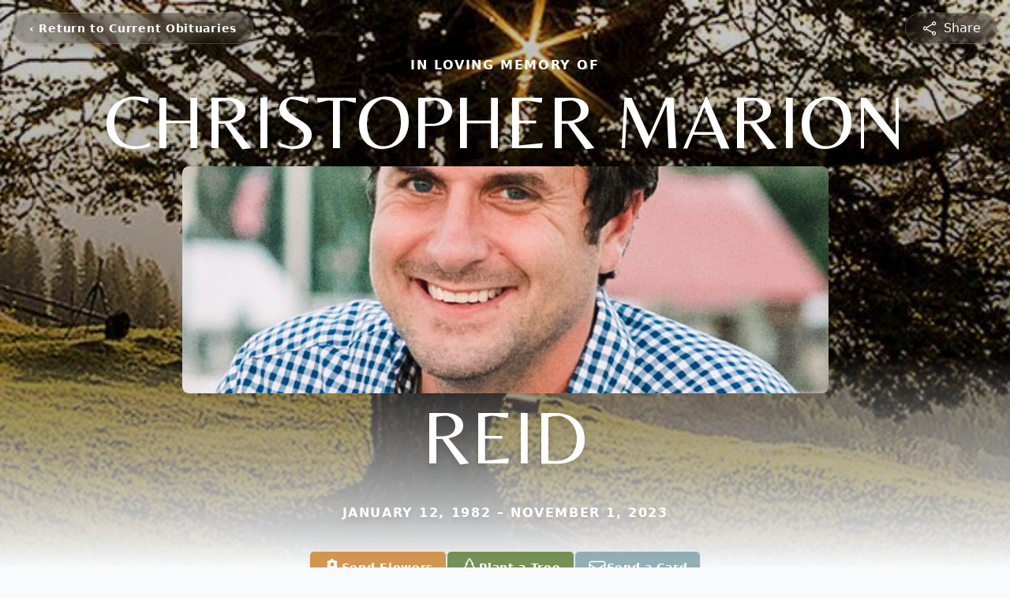

--- FILE ---
content_type: text/html; charset=UTF-8
request_url: https://obits.jhenrystuhr.com/christopher-reid
body_size: 20916
content:
<!DOCTYPE html>
<html lang="en">

<head>
    <title>Christopher Marion Reid Obituary November 1, 2023 - J Henry Stuhr</title>

    <script>window['translations'] = {"campaign":{"donation":"Donation","donations":"Donations","goal-met":"Goal Met!","donate-now":"Donate Now","name":"Your Name","email":"Your Email","anon":"Don\'t display my name publicly.","custom-tip":"Use a custom tip","custom-tip-no":"Do not use a custom tip","fee":"Donations have a <span class=\"font-bold\">0% platform fee<\/span> for families and funeral homes. This platform relies on donors like you to support our service and families in need. <span class=\"font-bold\">Tips do not go to the Funeral Home.<\/span>","donate":"Donate","complete":"Complete Donation","raised-1":"Raised of","raised-2":"goal","doing":"What is this thing doing right now?","error":"An error occurred loading the payment form. Please try again another time.","processed":"Your contribution has been processed and will be visible within a few minutes.","please-donate":"Please considering donating to help defray the costs of the services.","register-now":"Register Now","title":"Success!","obit-listing-title":"Crowdfunding Campaigns"},"classic":{"form-to-complete":"Complete the form below to get directions for the :service for :name.","receive-text":"You should be receiving a text shortly. Verify the phone number is correct.","receive-text-no-verify":"You should be receiving a text shortly.","now-registered":"You are now registered for this event.","no-services":"No services have been scheduled at this time.","post-thanks":"Thank you for your submission!","post-moderator":"Your entry is being reviewed by a moderator before it\'s added to the guestbook.","check-email":"Check Your Email","confirm-sub":"to confirm your subscription to receive updates about this obituary","photos":"Add Photos","event-reserved":"Tickets reserved, you will be contacted shortly."},"event":{"number":"Number in Party","no-reg":"No Registrations","processed":"RSVP Processed","close":"Close","complete":"Complete RSVP","full":"Event Full","registered":"You have been registered for this event.","intro":"Complete the form below to RSVP for the :service for :name","full-spaces":"There are not :num spaces available for this event.","full-capacity":"The event has reached capacity.","unavailable":"We\'re Currently Under Maintenance","unavailable-msg":"We\u2019re making improvements to our system and are unable to process requests at the moment, including RSVPs. Please check back later, and we appreciate your patience during this time. We apologize for the inconvenience."},"forms":{"submit":"Submit","first-name":"First Name","middle-name":"Middle Name","last-name":"Last Name","email":"Email","phone":"Phone Number","required":"Required"},"guestbook":{"guestbook":"Guestbook","submit":"Submit Post","light":"Light Candle","photos":"Add Photos","placeholder":"(optional) Leave a message to share your favorite memories and offer words of sympathy","placeholder-first":"(optional) Be the first to share your favorite memories and offer words of sympathy","select-photos":"Select Photos","up-to":"up to 10MB","your-name":"Your name","your-email":"(optional) Your email","subscribe":"Subscribe to this obituary\'s updates","thank":"Thank you for your submission!","review":"Your entry is being reviewed by a moderator before it\'s added to the guestbook.","check-email":"Check Your Email","preview":"Preview","confirm-sub":"to confirm your subscription to receive updates about this obituary","share":"Share this Memorial","unavailable":"Guestbook Posting Temporarily Unavailable","unavailable-msg":"We are currently making improvements to ensure the best experience. Please check back soon to share your heartfelt messages. We appreciate your understanding and patience.","name-long":"Your input seems longer than a typical name. Please share your condolence in the message field below."},"meta":{"opengraph-description":"View :name\'s obituary, find service dates, and sign the guestbook.","opengraph-description-flowers":"View :name\'s obituary, send flowers, find service dates, and sign the guestbook."},"obituaries":{"obituary":"Obituary","videos":"Videos","video":"Video","share":"Share","service":"Service","gallery":"Gallery","photo":"Photo","other":"Other","guestbook":"Guestbook","schedule-header":"Service Schedule","todays-services":"Today\'s Services","upcoming-services":"Upcoming Services","past-services":"Past Services","private-service":"Private Service","future-date-text":"Service will be held at a future date","phone-number":"Phone Number","directions":"Directions","send-directions":"Send Directions","text-directions":"Text Directions","get-directions":"Get Directions","plant-trees":"Plant Trees","plant-a-tree":"Plant A Tree","send-a-card":"Send a Card","send-a-gift":"Send a Gift","send-flowers":"Send Flowers","directions-info":"Enter your phone number above to have directions sent via text. Standard text messaging rates apply.","directions-info-1":"Enter your phone number above to have directions sent via text.","directions-info-2":"*Standard text messaging rates apply.","sympathy-gift-cta":"Send a Sympathy Gift","memorial-tree-cta":"Plant Memorial Trees","profile-photo":"Profile Photo","order-flowers":"Order Flowers","flowers-cta":"now for guaranteed delivery before :name\'s visitation","hand-delivered-florist":"Hand delivered by a local florist","send-sympathy-card":"Send a Sympathy Card","send-sympathy-gift":"Send a Sympathy Gift","donation-memory":"In memory of :name, please consider making a donation to one of the following charities","donation-memory-2":"Make a donation to one of the following charities in remembrance of :name","donation-memory-3":"Make a donation to <strong class=\"text-blue-500\">:charity<\/strong> in memory of :name","open":"Open","cemetery-information":"Cemetery Information","cemetery-deliver-flowers":"Deliver Flowers To The Cemetery","livestream":"Livestream","watch-livestream":"Watch Livestream","today":"Today","watch-now":"Watch Now","photo-gallery":"Photo Gallery","photo-gallery-life-of":"The Life of","photo-gallery-photos":"Photos","all-obituaries":"All Obituaries","all-obituaries-from":"All Obituaries from :name","emblem":"Emblem","cta-tree-sales":"To order <a onclick=\"gTukOutbound(\'memorial trees\', \':url\');\" class=\"text-blue-600 hover:text-blue-400 hover:underline\" href=\":url\" target=\"_blank\">memorial trees<\/a> in memory of :name, please visit our <a onclick=\"gTukOutbound(\'tree store\', \':url\');\" class=\"text-blue-600 hover:text-blue-400 hover:underline\" href=\":url\" target=\"_blank\">tree store<\/a>.","cta-flower-sales":"To send flowers to the family in memory of :name, please visit our <a onclick=\"gTukOutbound(\'flower store\', \':url\');\" class=\"text-blue-600 hover:text-blue-400 hover:underline\" href=\":url\" target=\"_blank\">flower store<\/a>.","cta-flower-tree-sales":"To order <a onclick=\"gTukOutbound(\'memorial trees\', \':tree_url\');\" class=\"text-blue-600 hover:text-blue-400 hover:underline\" href=\":tree_url\" target=\"_blank\">memorial trees<\/a> or send flowers to the family in memory of :name, please visit our <a onclick=\"gTukOutbound(\'flower store\', \':flower_url\');\" class=\"text-blue-600 hover:text-blue-400 hover:underline\" href=\":flower_url\" target=\"_blank\">flower store<\/a>.","add-to-calendar":"Add to Calendar","click-to-watch":"Click to watch","no-audio":"Your browser does not support the audio tag.","view-details":"View Details","return":"Return to Current Obituaries","captcha":"This site is protected by reCAPTCHA and the <br \/> Google <a href=\"https:\/\/policies.google.com\/privacy\" target=\"_blank\">Privacy Policy<\/a> and <a href=\"https:\/\/policies.google.com\/terms\" target=\"_blank\">Terms of Service<\/a> apply.","visits":"Visits","street-map":"Service map data &copy; <a href=\"https:\/\/www.openstreetmap.org\/copyright\">OpenStreetMap<\/a> contributors","donate-pledge":"Donate via Pledge","submitting":"Submitting","listen-to-obituary":"Listen to Obituary"},"pagination":{"previous":"&laquo; Pr\u00e9c\u00e9dent","next":"Suivant &raquo;"},"share":{"email-text":"Click the link below to view the obituary for :name","for":"Obituary for","copy-clip":"Copy to Clipboard","copy-link":"Copy Link","copied":"Copied","select":"Please select what you would like included for printing:","header":"Header","portrait-photo":"Portrait Photo","print":"Print","copy-mail":"Copy the text below and then paste that into your favorite email application","or":"OR","open-email":"Open In Email Client","email":"Email","select-print":"Please select what you would like included for printing","services":"Services"},"timezones":{"Hawaii (no DST)":"Hawaii (no DST)","Hawaii":"Hawaii","Alaska":"Alaska","Pacific":"Pacific","Mountain":"Mountain","Mountain (no DST)":"Mountain (no DST)","Central":"Central","Central (no DST)":"Central (no DST)","Eastern":"Eastern","Eastern (no DST)":"Eastern (no DST)","Atlantic":"Atlantic","Atlantic (no DST)":"Atlantic (no DST)","Newfoundland":"Newfoundland"},"validation":{"phone":"Please enter a valid phone number"}};</script>
    <script>
        window.locale = 'en-US';
        window.sentryRelease = '570e4d0804d3e01443ce8cdac5e2989426855e09';
    </script>
                <!-- Google Tag Manager -->
        <script>(function(w,d,s,l,i){w[l]=w[l]||[];w[l].push({'gtm.start':
                    new Date().getTime(),event:'gtm.js'});var f=d.getElementsByTagName(s)[0],
                j=d.createElement(s),dl=l!='dataLayer'?'&l='+l:'';j.async=true;j.src=
                'https://www.googletagmanager.com/gtm.js?id='+i+dl;f.parentNode.insertBefore(j,f);
            })(window,document,'script','dataLayer','GTM-PKTRPTC');</script>
        <!-- End Google Tag Manager -->
    
    
    

    <meta charset="utf-8">
    <meta name="viewport" content="width=device-width, initial-scale=1">
    <meta name="csrf-token" content="H5GNbWGIfZ3l11UIIKBZ2mlgTAc41kitlYr2mksi">
    <meta name="description" content="Surrounded by his family, Christopher Marion Reid, 41, of Mount Pleasant, South Carolina, beloved husband of Tiffany and cherished father of Max and Lucy, entered into eternal r...">

    <meta property="og:image" content="https://cdn.tukioswebsites.com/social/facebook/fb_3/de384bca-84d5-430d-a80e-7f9c88f3db53/f874e5608ed48142efcd9791553901dd_0d6452d384b73a76b666c67048145afc" />
    
    <meta property="og:image:width" content="1200" />
    <meta property="og:image:height" content="630" />

    <meta property="og:title" content="Christopher Marion Reid Obituary November 1, 2023 - J Henry Stuhr" />
    <meta property="og:type" content="article" />
    <meta property="og:url" content="https://obits.jhenrystuhr.com/christopher-reid" />
    <meta property="og:site_name" content="J Henry Stuhr" />
    <meta property="og:description" content="View Christopher Marion Reid&#039;s obituary, send flowers, find service dates, and sign the guestbook." />

    <meta name="twitter:card" content="summary">
    <meta property="twitter:domain" content="https://obits.jhenrystuhr.com">
    <meta property="twitter:url" content="https://obits.jhenrystuhr.com/christopher-reid">
    <meta name="twitter:title" content="Christopher Marion Reid Obituary November 1, 2023 - J Henry Stuhr">
    <meta name="twitter:description" content="View Christopher Marion Reid&#039;s obituary, send flowers, find service dates, and sign the guestbook.">
    <meta name="twitter:image" content="https://cdn.tukioswebsites.com/2085bdd6-3084-4869-855c-62698a1c9ce8/lg">

    <!-- Scripts -->

    <link rel="modulepreload" href="https://websites.tukios.com/build/assets/leaflet-B7DGyU1h.js" /><link rel="modulepreload" href="https://websites.tukios.com/build/assets/_commonjsHelpers-CYJ9N1A9.js" /><link rel="modulepreload" href="https://websites.tukios.com/build/assets/_sentry-release-injection-file-Cs0vUdPX.js" /><script type="module" src="https://websites.tukios.com/build/assets/leaflet-B7DGyU1h.js"></script>
    <script src="https://hello.pledge.to/assets/widget.js" id="plg-widget" async="async"></script>

    <link rel="canonical" href="https://obits.jhenrystuhr.com/christopher-reid" />

    <!-- Fonts -->
    <link rel="preconnect" href="https://fonts.googleapis.com">
    <link rel="preconnect" href="https://fonts.gstatic.com" crossorigin>
            <link href="https://fonts.googleapis.com/css2?family=Belleza&family=Inter:wght@400;500;600&display=swap" rel="stylesheet">
        <style>
            .belleza {
                font-family: 'Belleza', serif;
            }
        </style>
    
    <!-- Styles -->
    <link rel="preload" as="style" href="https://websites.tukios.com/build/assets/app-DGgnEymO.css" /><link rel="stylesheet" href="https://websites.tukios.com/build/assets/app-DGgnEymO.css" />    <link rel="preload" as="style" href="https://websites.tukios.com/build/assets/gallery-D9srmEiI.css" /><link rel="stylesheet" href="https://websites.tukios.com/build/assets/gallery-D9srmEiI.css" />    <link rel="stylesheet" href="https://websites.tukios.com/vendor/leaflet/leaflet.css">
    
        <link rel="icon" type="image/x-icon" href="https://cdn.tukioswebsites.com/738e1371-ba61-4ee5-a4cd-71203b76d7d2/original">
    
    <script>
        var gck = '6Lc977MfAAAAACWlDToT3a7L1irKiaD2uAR04-fN'
        var websiteUrl = 'https://obits.jhenrystuhr.com'
        var returnToObituariesUrl = 'https://jhenrystuhr.com/?page_id=508'

        function returnToObituaries(e) {
            if(document.referrer.includes(websiteUrl)) {
                history.back()
            }
            else {
                window.location.href = returnToObituariesUrl
            }
        }
    </script>

    <script type='application/ld+json'>
{
    "@context": "http:\/\/schema.org",
    "@type": "NewsArticle",
    "articleBody": "Surrounded by his family, Christopher Marion Reid, 41, of Mount Pleasant, South Carolina, beloved husband of Tiffany and cherished father of Max and Lucy, entered into eternal rest Wednesday, November 1, 2023, the day after Halloween, one of his favorite holidays.Born on January 12, 1982, in Charlotte, North Carolina, Chris graduated from the Northwest School of the Arts in 2000. He then moved to Cullowhee, North Carolina to attend Western Carolina University. He returned to Charlotte to complete his college degree at Central Piedmont Community College. In 2008, Chris met Tiffany, the love of his life, and moved to the Charleston area in 2009. He settled in Mt. Pleasant with his family in 2012, where he was well known as the 'tax guy' during his career at the Charleston County Auditor's office until 2021. Outside of work, Chris was a gifted artist, creating colorful and energetic paintings for family and friends, and specializing in commissioned pet portraits that truly captured the essence of their spirits. Never one to sit still, Chris also started Lowcountry Lawncare in 2020, helping out neighbors and friends with landscaping.Chris was an involved and active Dad to Lucy and Max, he loved taking them to the beach, the movies and to his favorite vacation destination, Disney World. He encouraged Lucy's artistic spirit, enjoyed watching her theater performances and delighted in working on paintings together. He built countless Lego sets with Max and enjoyed taking him fishing after school. Chris was also a huge movie buff, with a particular love for Guardians of the Galaxy, Star Wars and Marvel movies. He never passed up a chance to enjoy a showing at the local theater with his kids and a huge bowl of buttered popcorn.Chris was an active sports enthusiast from a young age, playing soccer from the age of 10, even traveling as far as Costa Rica to play, as well as showcasing his talents as a kicker on the football team of West Charlotte High School. Fueled by his favorite beverage, coffee, Chris continued to be incredibly active into adulthood. He could frequently be seen running the Isle of Palms Connector or paddleboarding the waterways of Charleston. His drive and determination were never more evident than in his two year battle with brain cancer, where his warrior spirit fought until the very end with grace and dignity.Chris was blessed with a generous spirit and touched the hearts and souls of everyone he met. In all ways, he embraced his family, friends and the magic of the world around us, telling his wife \"Life is what you make of it\" just a month before his passing.Chris is survived by his wife of 11 years, Tiffany Reid and his children Christopher Maxwell and Lucy Charlotte; his parents, Billy and Tonya Reid and Vickie and Doc Wilson; his twin brother, Scott Reid (wife Jenn, nephew Sawyer and niece Ruby) brothers, Alex Reid (wife Lindsay) Porter Metzler, and step sister, Lynsey Wilson. His in-laws, Lisa and Pat Nelligan, Charles Murray, Christina Sustaita (husband Leo and nieces Lillian and Angelina) Adrienne Meismer (husband Tommy and niece Myra Mae) and Rebecca Hinkle.Chris is predeceased by his grandparents Martha & Bill Reid and Evelyn & Bill Overcash, as well as his beloved dogs, Ginger and Ryan.His funeral service will be held Thursday, November 9th at 11am in the chapel of Seacoast Church, 750 Long Point Rd, Mt. Pleasant, SC. Interment at Mt. Pleasant Memorial Gardens, 1308 Mathis Ferry Rd. Mt. Pleasant, SC, will directly follow the service. A celebration of life will be held the same day at Holy City Brewery in North Charleston from 1:30pm \u2013 3:30pm.The family is grateful for the excellent care Chris received at MUSC, especially by the Neuro-Oncology team at Hollings Cancer Center.In lieu of flowers, donations can be made online to MUSC Hollings Cancer Center -Select the Glioblastoma research fund. Checks can be mailed to MUSC Foundation: 18 Bee St. MSC 450 Charleston, SC 29425.",
    "articleSection": "Obituaries",
    "author": [
        {
            "@type": "Person",
            "name": "J Henry Stuhr"
        }
    ],
    "creator": "https:\/\/obits.jhenrystuhr.com",
    "dateCreated": "2023-11-02T21:42:55.000000Z",
    "dateModified": "2023-11-02T21:42:55.000000Z",
    "datePublished": "2023-11-04T18:51:21.000000Z",
    "description": "Surrounded by his family, Christopher Marion Reid, 41, of Mount Pleasant, South Carolina, beloved husband of Tiffany and cherished father of Max and Lucy, entered into eternal r...",
    "genre": "Obituary(Obit), Biography",
    "headline": "Christopher Marion Reid Obituary 2023 - J Henry Stuhr",
    "mainEntityOfPage": {
        "@type": "WebPage",
        "@id": "https:\/\/obits.jhenrystuhr.com\/christopher-reid"
    },
    "publisher": {
        "@type": "Organization",
        "name": "J Henry Stuhr",
        "logo": {
            "@type": "ImageObject",
            "height": 309,
            "url": "https:\/\/cdn.tukioswebsites.com\/2085bdd6-3084-4869-855c-62698a1c9ce8\/lg",
            "width": 265
        }
    },
    "url": "https:\/\/obits.jhenrystuhr.com\/christopher-reid"
}</script>

    <link rel="modulepreload" href="https://websites.tukios.com/build/assets/alpine-BNzupq4w.js" /><link rel="modulepreload" href="https://websites.tukios.com/build/assets/_sentry-release-injection-file-Cs0vUdPX.js" /><script type="module" src="https://websites.tukios.com/build/assets/alpine-BNzupq4w.js"></script></head>

<body class="bg-gray-50 overflow-x-hidden">
        <div class="relative">
        <!-- Google Tag Manager (noscript) -->
    <noscript><iframe src="https://www.googletagmanager.com/ns.html?id=GTM-PKTRPTC"
                      height="0" width="0" style="display:none;visibility:hidden"></iframe></noscript>
    <!-- End Google Tag Manager (noscript) -->

        <script>
        if (typeof gtmLegacy === 'undefined') {
            function gtmLegacy(event, data) {
                var gtmData = Object.assign(data, {'send_to': 'GTM-PKTRPTC', 'event': event});
                window.dataLayer.push(gtmData);
            }
        }

        if (typeof gTukOutbound === 'undefined') {
            function gTukOutbound(text, url) {
                gtmLegacy('click_url', {
                    'link' : {
                        'text': text,
                    },
                    'outbound': {
                        'url': url,
                    },
                });
            }
        }
        if (typeof gTukCta === 'undefined') {
            function gTukCta(name, type = 'button') {
                gtmLegacy('click_cta', {
                    'cta' : {
                        'name': name,
                        'type': type,
                    },
                });
            }
        }
        if (typeof gTukSocial === 'undefined') {
            function gTukSocial(network) {
                gtmLegacy('social_share', {
                    'social' : {
                        'network': network,
                    },
                });
            }
        }
        gtmLegacy('pageMetaData', {'page':{"next_of_kin":"","vendors":{"0":"Condolences","2":"Aftercare"},"ecom_types":["Flowers","Trees","Cards"],"ecom_enabled":true,"syndication":false,"external_location_code":"20980","tukios_fhid":"136","days_to_first_service":0,"days_to_last_service":0,"days_active":812,"days_since_zero":-816,"service_count":3}});
    </script>

        

        <div class="w-full min-h-screen overflow-hidden">

        <!-- Hero Section -->
        <div class="relative w-full h-[calc(100vh-80px)] md:h-screen">
                            <!-- Top Menu Bar -->
                <div class="absolute top-3 left-3 md:top-4 md:left-4 z-50">
                    <div class="backdrop-blur-md bg-black/20 rounded-full px-2 md:px-5 py-2 h-10 border border-white/20 shadow-lg inline-flex items-center">
                        <a href='https://jhenrystuhr.com/?page_id=508' onclick="event.preventDefault(); returnToObituaries();" class="font-semibold text-[14px] text-white tracking-[0.7px] leading-[100.02%] font-bold hover:text-white/80 transition-colors duration-200 flex items-center whitespace-nowrap">
                            <span class="md:hidden block rounded-full w-6 h-6 flex items-center justify-center text-lg font-bold">‹</span>
                            <span class="hidden md:inline">‹ Return to Current Obituaries</span>
                        </a>
                    </div>
                </div>

                <div class="absolute top-3 right-3 md:top-4 md:right-4 z-50">
                    <div class="backdrop-blur-md bg-black/20 rounded-full px-5 py-2 h-10 border border-white/20 shadow-lg flex items-center">
                                                <script>
    var theGtukCta = window.gTukCta;
    function shareModals() {
        return {
            open: false,
            print: false,
            email: false,
            print_data: {
                guestbook: true,
                services: true,
                header: true,
                portrait: true,
            },
            button_text: "Copy Link",
            email_text: "Click the link below to view the obituary for Christopher Marion Reid\n\nhttps:\/\/obits.jhenrystuhr.com\/christopher-reid",
            gTukCta() {
                theGtukCta();
            },
            copyToClipboard() {
                if (navigator.clipboard) {
                    navigator.clipboard.writeText(
                        "https:\/\/obits.jhenrystuhr.com\/christopher-reid"
                    ).then(() => {
                        this.button_text = 'Copied!'
                        setTimeout(() => {
                            this.button_text = 'Copy Link'
                        }, 2000);
                    });
                } else {

                }
            },
            mailto() {
                const subjectText = "Obituary for" + " " + "Christopher Marion Reid";
                const subject = encodeURIComponent(subjectText);
                const emailBody = encodeURIComponent(this.email_text);
                return 'mailto:?body=' + emailBody + '&subject=' + subject;
            },
            mobileShare() {
                if (navigator.share) {
                    navigator.share({
                        title: "Christopher Marion Reid",
                        url: "https:\/\/obits.jhenrystuhr.com\/christopher-reid"
                    }).then(() => {
                        console.log('Thanks for sharing!');
                    })
                    .catch(console.error);
                } else {
                    // fallback
                }
            },
            openEmail() {
                this.open = true;
                this.print = false;
                this.email = true;
            },
            openPrint() {
                this.open = true;
                this.print = true;
                this.email = false;
            },
            close() {
                this.open = false;
                this.print = false;
                this.email = false;
            },
            closePrint () {
                document.body.removeChild(this.__container__);
            },
            setPrint () {
                this.contentWindow.__container__ = this;
                this.contentWindow.onbeforeunload = this.closePrint;
                this.contentWindow.onafterprint = this.closePrint;
                this.contentWindow.focus(); // Required for IE
                this.contentWindow.print();
            },
            printPage () {
                const oHideFrame = document.createElement("iframe");
                const urlPieces = [location.protocol, '//', location.host, location.pathname];
                let url = urlPieces.join('');

                let query = Object.fromEntries(
                    Object.entries(this.print_data).map(
                        ([k, v]) => [k, v ? 1 : 0]
                    )
                )
                query.print = 1
                query.readonly = 1

                url += '?' + new URLSearchParams(query).toString();

                oHideFrame.onload = this.setPrint;
                oHideFrame.style.position = "fixed";
                oHideFrame.style.right = "0";
                oHideFrame.style.bottom = "0";
                oHideFrame.style.width = "0";
                oHideFrame.style.height = "0";
                oHideFrame.style.border = "0";
                oHideFrame.src = url;
                document.body.appendChild(oHideFrame);
                this.gTukCta('share_print', 'button');
            }
        }
    }
</script>

<div x-data="shareModals" class="">
    
    <div class="sm:hidden">
                    <div @click.prevent="mobileShare" class="w-full h-full flex items-center justify-center">
                <svg class="h-5 w-5 text-white hover:text-white/80 transition-colors duration-200" xmlns="http://www.w3.org/2000/svg" fill="none" viewBox="0 0 24 24" stroke-width="1.5" stroke="currentColor" aria-hidden="true" data-slot="icon">
  <path stroke-linecap="round" stroke-linejoin="round" d="M7.217 10.907a2.25 2.25 0 1 0 0 2.186m0-2.186c.18.324.283.696.283 1.093s-.103.77-.283 1.093m0-2.186 9.566-5.314m-9.566 7.5 9.566 5.314m0 0a2.25 2.25 0 1 0 3.935 2.186 2.25 2.25 0 0 0-3.935-2.186Zm0-12.814a2.25 2.25 0 1 0 3.933-2.185 2.25 2.25 0 0 0-3.933 2.185Z"/>
</svg>                            <span class="text-white md:ml-2 hover:text-white/80 transition-colors duration-200 hidden md:inline">Share</span>
            </div>
            </div>

    
    <div class="hidden sm:block">
                    <div @click.prevent="open = true" class="w-full h-full flex items-center justify-center cursor-pointer">
                <svg class="h-5 w-5 text-white hover:text-white/80 transition-colors duration-200" xmlns="http://www.w3.org/2000/svg" fill="none" viewBox="0 0 24 24" stroke-width="1.5" stroke="currentColor" aria-hidden="true" data-slot="icon">
  <path stroke-linecap="round" stroke-linejoin="round" d="M7.217 10.907a2.25 2.25 0 1 0 0 2.186m0-2.186c.18.324.283.696.283 1.093s-.103.77-.283 1.093m0-2.186 9.566-5.314m-9.566 7.5 9.566 5.314m0 0a2.25 2.25 0 1 0 3.935 2.186 2.25 2.25 0 0 0-3.935-2.186Zm0-12.814a2.25 2.25 0 1 0 3.933-2.185 2.25 2.25 0 0 0-3.933 2.185Z"/>
</svg>                            <span class="text-white md:ml-2 hover:text-white/80 transition-colors duration-200 hidden md:inline">Share</span>
            </div>
            </div>

    
    <template x-teleport="body">
        <div x-show="open" 
             x-cloak 
             x-effect="open ? document.body.classList.add('overflow-hidden') : document.body.classList.remove('overflow-hidden')"
             class="fixed inset-0 z-[99999] flex items-center justify-center bg-black bg-opacity-70" 
             @click.self="close()">
            <script>
    var data = {
        print: false,
        print_data: {
            guestbook: true,
            services: true,
            header: true,
            portrait: true,
        },
        setPrint () {
            this.contentWindow.__container__ = this;
            this.contentWindow.onbeforeunload = this.closePrint;
            this.contentWindow.onafterprint = this.closePrint;
            this.contentWindow.focus(); // Required for IE
            this.contentWindow.print();
        },
        printPage () {
            const oHideFrame = document.createElement("iframe");
            const urlPieces = [location.protocol, '//', location.host, location.pathname];
            let url = urlPieces.join('');

            let query = Object.fromEntries(
                Object.entries(this.print_data).map(
                    ([k, v]) => [k, v ? 1 : 0]
                )
            )
            query.print = 1
            query.readonly = 1

            url += '?' + new URLSearchParams(query).toString();

            oHideFrame.onload = this.setPrint;
            oHideFrame.style.position = "fixed";
            oHideFrame.style.right = "0";
            oHideFrame.style.bottom = "0";
            oHideFrame.style.width = "0";
            oHideFrame.style.height = "0";
            oHideFrame.style.border = "0";
            oHideFrame.src = url;
            document.body.appendChild(oHideFrame);
            this.gTukCta('share_print', 'button');
        }
    }
</script>
<div x-data="data" class="relative bg-white shadow-xl max-w-2xl w-full mx-4 p-6 text-center rounded-lg" @print.window="print = true">
    <!-- Close Button with conditional logic -->
    <button 
        type="button" 
        class="absolute top-4 right-4 text-gray-400 hover:text-gray-600 focus:outline-none"
        aria-label="Close" 
        @click="print ? print = false : close()"
    >
        <svg class="h-8 w-8" xmlns="http://www.w3.org/2000/svg" width="16" height="16" fill="currentColor" class="bi bi-x-circle" viewBox="0 0 16 16">
  <path d="M8 15A7 7 0 1 1 8 1a7 7 0 0 1 0 14m0 1A8 8 0 1 0 8 0a8 8 0 0 0 0 16"/>
  <path d="M4.646 4.646a.5.5 0 0 1 .708 0L8 7.293l2.646-2.647a.5.5 0 0 1 .708.708L8.707 8l2.647 2.646a.5.5 0 0 1-.708.708L8 8.707l-2.646 2.647a.5.5 0 0 1-.708-.708L7.293 8 4.646 5.354a.5.5 0 0 1 0-.708"/>
</svg>    </button>

    <!-- Share Content (Default State) -->
    <div 
        x-show="!print"
    >
        <!-- Share Icon -->
        <div class="bg-gray-100 rounded-full p-4 inline-flex mb-4">
            <svg class="h-8 w-8 text-gray-700" xmlns="http://www.w3.org/2000/svg" viewBox="0 0 24 24" fill="currentColor" aria-hidden="true" data-slot="icon">
  <path fill-rule="evenodd" d="M15.75 4.5a3 3 0 1 1 .825 2.066l-8.421 4.679a3.002 3.002 0 0 1 0 1.51l8.421 4.679a3 3 0 1 1-.729 1.31l-8.421-4.678a3 3 0 1 1 0-4.132l8.421-4.679a3 3 0 0 1-.096-.755Z" clip-rule="evenodd"/>
</svg>        </div>
        <!-- Heading -->
        <h2 class="text-2xl font-bold mb-2 text-gray-900">Share Christopher Marion Reid's obituary with others.</h2>
        <!-- Subtext -->
        <p class="mb-8 text-lg text-gray-600">Invite friends and family to read the obituary and add memories.</p>
        
        <div class="max-w-xl w-full mx-auto mb-4">
            <!-- Copy Link Input -->
            <div class="mb-6">
                <div class="relative flex items-center">
                    <input 
                        type="text" 
                        value="https://obits.jhenrystuhr.com/christopher-reid" 
                        disabled 
                        class="w-full px-4 py-3 pr-32 text-sm text-gray-700 bg-gray-50 border border-gray-300 rounded-lg cursor-default"
                    >
                    <button 
                        type="button"
                        @click="copyToClipboard()"
                        class="absolute right-2 flex items-center gap-2 px-4 py-2 text-sm font-medium text-blue-600 hover:text-blue-700 focus:outline-none"
                    >
                        <svg class="h-5 w-5 mr-1" xmlns="http://www.w3.org/2000/svg" fill="none" viewBox="0 0 24 24" stroke-width="1.5" stroke="currentColor" aria-hidden="true" data-slot="icon">
  <path stroke-linecap="round" stroke-linejoin="round" d="M15.666 3.888A2.25 2.25 0 0 0 13.5 2.25h-3c-1.03 0-1.9.693-2.166 1.638m7.332 0c.055.194.084.4.084.612v0a.75.75 0 0 1-.75.75H9a.75.75 0 0 1-.75-.75v0c0-.212.03-.418.084-.612m7.332 0c.646.049 1.288.11 1.927.184 1.1.128 1.907 1.077 1.907 2.185V19.5a2.25 2.25 0 0 1-2.25 2.25H6.75A2.25 2.25 0 0 1 4.5 19.5V6.257c0-1.108.806-2.057 1.907-2.185a48.208 48.208 0 0 1 1.927-.184"/>
</svg>                        <span x-text="button_text">Copy Link</span>
                    </button>
                </div>
            </div>

            <!-- Social Share Buttons -->
            <div class="flex space-x-2 items-center justify-center">
                <div class="text-gray-600">Share via</div>
                <script>
    function shareData() {
        return {
            email_text: "Click the link below to view the obituary for Christopher Marion Reid\n\nhttps:\/\/obits.jhenrystuhr.com\/christopher-reid",
            mailto() {
                const subjectText = "Obituary for" + " " + "Christopher Marion Reid";
                const subject = encodeURIComponent(subjectText);
                const emailBody = encodeURIComponent(this.email_text);
                return 'mailto:?body=' + emailBody + '&subject=' + subject;
            }
        }
    }
</script>
<div x-data="shareData" class="flex space-x-2">
            <a onclick="gTukSocial('facebook');" href="https://www.facebook.com/sharer.php?u=https%3A%2F%2Fobits.jhenrystuhr.com%2Fchristopher-reid" target="_blank" class="rounded-full ring-1 ring-gray-200 w-9 h-9 flex justify-center items-center text-gray-700 hover:bg-gray-100" aria-label="Share on Facebook">
            <svg class="w-6 h-6" xmlns="http://www.w3.org/2000/svg" width="16" height="16" fill="currentColor" class="bi bi-facebook" viewBox="0 0 16 16">
  <path d="M16 8.049c0-4.446-3.582-8.05-8-8.05C3.58 0-.002 3.603-.002 8.05c0 4.017 2.926 7.347 6.75 7.951v-5.625h-2.03V8.05H6.75V6.275c0-2.017 1.195-3.131 3.022-3.131.876 0 1.791.157 1.791.157v1.98h-1.009c-.993 0-1.303.621-1.303 1.258v1.51h2.218l-.354 2.326H9.25V16c3.824-.604 6.75-3.934 6.75-7.951"/>
</svg>        </a>
                <a onclick="gTukSocial('x');"  href="https://twitter.com/intent/tweet?url=https%3A%2F%2Fobits.jhenrystuhr.com%2Fchristopher-reid" target="_blank" class="rounded-full ring-1 ring-gray-200 w-9 h-9 flex justify-center items-center text-gray-700 hover:bg-gray-100" aria-label="Share on X">
            <svg class="w-6 h-6" xmlns="http://www.w3.org/2000/svg" width="16" height="16" fill="currentColor" class="bi bi-twitter-x" viewBox="0 0 16 16">
  <path d="M12.6.75h2.454l-5.36 6.142L16 15.25h-4.937l-3.867-5.07-4.425 5.07H.316l5.733-6.57L0 .75h5.063l3.495 4.633L12.601.75Zm-.86 13.028h1.36L4.323 2.145H2.865z"/>
</svg>        </a>
                <a onclick="gTukSocial('linkedin');"  href="https://www.linkedin.com/sharing/share-offsite/?url=https%3A%2F%2Fobits.jhenrystuhr.com%2Fchristopher-reid" target="_blank" class="rounded-full ring-1 ring-gray-200 w-9 h-9 flex justify-center items-center text-gray-700 hover:bg-gray-100" aria-label="Share on LinkedIn">
            <svg class="w-6 h-6" xmlns="http://www.w3.org/2000/svg" width="16" height="16" fill="currentColor" class="bi bi-linkedin" viewBox="0 0 16 16">
  <path d="M0 1.146C0 .513.526 0 1.175 0h13.65C15.474 0 16 .513 16 1.146v13.708c0 .633-.526 1.146-1.175 1.146H1.175C.526 16 0 15.487 0 14.854zm4.943 12.248V6.169H2.542v7.225zm-1.2-8.212c.837 0 1.358-.554 1.358-1.248-.015-.709-.52-1.248-1.342-1.248S2.4 3.226 2.4 3.934c0 .694.521 1.248 1.327 1.248zm4.908 8.212V9.359c0-.216.016-.432.08-.586.173-.431.568-.878 1.232-.878.869 0 1.216.662 1.216 1.634v3.865h2.401V9.25c0-2.22-1.184-3.252-2.764-3.252-1.274 0-1.845.7-2.165 1.193v.025h-.016l.016-.025V6.169h-2.4c.03.678 0 7.225 0 7.225z"/>
</svg>        </a>
                <a onclick="gTukSocial('email');" x-bind:href="mailto" target="_blank" class="rounded-full ring-1 ring-gray-200 w-9 h-9 flex justify-center items-center text-gray-700 hover:bg-gray-100" aria-label="Share via Email">
            <svg class="w-6 h-6" xmlns="http://www.w3.org/2000/svg" width="16" height="16" fill="currentColor" class="bi bi-envelope-fill" viewBox="0 0 16 16">
  <path d="M.05 3.555A2 2 0 0 1 2 2h12a2 2 0 0 1 1.95 1.555L8 8.414zM0 4.697v7.104l5.803-3.558zM6.761 8.83l-6.57 4.027A2 2 0 0 0 2 14h12a2 2 0 0 0 1.808-1.144l-6.57-4.027L8 9.586zm3.436-.586L16 11.801V4.697z"/>
</svg>        </a>
                <a href="#" class="rounded-full ring-1 ring-gray-200 w-9 h-9 flex justify-center items-center text-gray-700 hover:bg-gray-100" @click.prevent="window.dispatchEvent(new CustomEvent('print'))" aria-label="Print Obituary">
            <svg class="w-6 h-6" xmlns="http://www.w3.org/2000/svg" width="16" height="16" fill="currentColor" class="bi bi-printer-fill" viewBox="0 0 16 16">
  <path d="M5 1a2 2 0 0 0-2 2v1h10V3a2 2 0 0 0-2-2zm6 8H5a1 1 0 0 0-1 1v3a1 1 0 0 0 1 1h6a1 1 0 0 0 1-1v-3a1 1 0 0 0-1-1"/>
  <path d="M0 7a2 2 0 0 1 2-2h12a2 2 0 0 1 2 2v3a2 2 0 0 1-2 2h-1v-2a2 2 0 0 0-2-2H5a2 2 0 0 0-2 2v2H2a2 2 0 0 1-2-2zm2.5 1a.5.5 0 1 0 0-1 .5.5 0 0 0 0 1"/>
</svg>        </a>
    </div>
            </div>
        </div>
    </div>

    <!-- Print Options Form -->
    <div 
        x-show="print"
    >
        <!-- Print Icon -->
        <div class="bg-blue-50 rounded-full p-4 inline-flex mb-4">
            <svg class="h-8 w-8 text-blue-600" xmlns="http://www.w3.org/2000/svg" width="16" height="16" fill="currentColor" class="bi bi-printer-fill" viewBox="0 0 16 16">
  <path d="M5 1a2 2 0 0 0-2 2v1h10V3a2 2 0 0 0-2-2zm6 8H5a1 1 0 0 0-1 1v3a1 1 0 0 0 1 1h6a1 1 0 0 0 1-1v-3a1 1 0 0 0-1-1"/>
  <path d="M0 7a2 2 0 0 1 2-2h12a2 2 0 0 1 2 2v3a2 2 0 0 1-2 2h-1v-2a2 2 0 0 0-2-2H5a2 2 0 0 0-2 2v2H2a2 2 0 0 1-2-2zm2.5 1a.5.5 0 1 0 0-1 .5.5 0 0 0 0 1"/>
</svg>        </div>
        <!-- Heading -->
        <h2 class="text-2xl font-bold mb-2 text-gray-900">Print</h2>
        <!-- Subtext -->
        <p class="mb-8 text-lg text-gray-600">Please select what you would like included for printing:</p>

        <form method="get" action="" target="_blank" class="max-w-xl w-full mx-auto mb-4">
            <input type="hidden" name="readonly" value="1">
            <input type="hidden" name="print" value="1">
            
            <!-- Print Options -->
            <div class="flex justify-center mb-8">
                <div class="flex flex-col gap-3 items-start">
                    <label class="flex items-center group cursor-pointer">
                        <input 
                            type="checkbox" 
                            name="header" 
                            value="1" 
                            x-model="print_data.header"
                            class="w-4 h-4 text-blue-600 border-gray-300 rounded focus:ring-blue-500 focus:ring-2 cursor-pointer"
                        >
                        <span class="ml-3 text-sm font-medium text-gray-700 group-hover:text-gray-900 transition-colors">
                            Header
                        </span>
                    </label>

                    <label class="flex items-center group cursor-pointer">
                        <input 
                            type="checkbox" 
                            name="portrait" 
                            value="1" 
                            x-model="print_data.portrait"
                            class="w-4 h-4 text-blue-600 border-gray-300 rounded focus:ring-blue-500 focus:ring-2 cursor-pointer"
                        >
                        <span class="ml-3 text-sm font-medium text-gray-700 group-hover:text-gray-900 transition-colors">
                            Portrait Photo
                        </span>
                    </label>

                    <label class="flex items-center group cursor-pointer">
                        <input 
                            type="checkbox" 
                            name="services" 
                            value="1" 
                            x-model="print_data.services"
                            class="w-4 h-4 text-blue-600 border-gray-300 rounded focus:ring-blue-500 focus:ring-2 cursor-pointer"
                        >
                        <span class="ml-3 text-sm font-medium text-gray-700 group-hover:text-gray-900 transition-colors">
                            Services
                        </span>
                    </label>

                    <label class="flex items-center group cursor-pointer">
                        <input 
                            type="checkbox" 
                            name="guestbook" 
                            value="1" 
                            x-model="print_data.guestbook"
                            class="w-4 h-4 text-blue-600 border-gray-300 rounded focus:ring-blue-500 focus:ring-2 cursor-pointer"
                        >
                        <span class="ml-3 text-sm font-medium text-gray-700 group-hover:text-gray-900 transition-colors">
                            Guestbook
                        </span>
                    </label>
                </div>
            </div>

            <!-- Action Buttons -->
            <div class="flex items-center gap-3 justify-end">
                <button 
                    type="button" 
                    @click.prevent="printPage()" 
                    class="inline-flex items-center justify-center gap-2 px-5 py-3 text-base font-semibold text-white bg-blue-600 rounded-lg hover:bg-blue-700 focus:outline-none focus:ring-2 focus:ring-offset-2 focus:ring-blue-500 transition-colors shadow-sm"
                >
                    <svg class="w-5 h-5" xmlns="http://www.w3.org/2000/svg" width="16" height="16" fill="currentColor" class="bi bi-printer-fill" viewBox="0 0 16 16">
  <path d="M5 1a2 2 0 0 0-2 2v1h10V3a2 2 0 0 0-2-2zm6 8H5a1 1 0 0 0-1 1v3a1 1 0 0 0 1 1h6a1 1 0 0 0 1-1v-3a1 1 0 0 0-1-1"/>
  <path d="M0 7a2 2 0 0 1 2-2h12a2 2 0 0 1 2 2v3a2 2 0 0 1-2 2h-1v-2a2 2 0 0 0-2-2H5a2 2 0 0 0-2 2v2H2a2 2 0 0 1-2-2zm2.5 1a.5.5 0 1 0 0-1 .5.5 0 0 0 0 1"/>
</svg>                    Print
                </button>
                <button 
                    type="button" 
                    @click.prevent="print = false" 
                    class="px-5 py-3 text-base font-semibold text-gray-700 bg-white border border-gray-300 rounded-lg hover:bg-gray-50 focus:outline-none focus:ring-2 focus:ring-offset-2 focus:ring-blue-500 transition-colors"
                >
                    Cancel
                </button>
            </div>
        </form>
    </div>
</div>
        </div>
    </template>
</div>
                    </div>
                </div>
            
            <!-- Organization Logo -->
                        <!-- Background Image -->
            <div class="absolute inset-0 w-full h-full overflow-hidden">
                <div class="absolute inset-0 object-cover w-full h-full relative overflow-hidden">
            <img 
                class="w-full h-full object-cover min-h-full"
                src="https://cdn.tukioswebsites.com/975d9e07-49e1-40e0-905d-b0ee89adc536/xl" 
                alt="Cover for Christopher Marion Reid's Obituary"
            />
                                                </div>
                </div>

            <!-- Dark Overlay - 20% opacity -->
            <div class="absolute inset-0 w-full h-full bg-black/20"></div>
            <div class="absolute inset-0 w-full h-full bg-gradient-to-t from-black/60 via-black/20 to-transparent"></div>

            <!-- Gradient Overlay - fades to white at bottom -->
            <div class="absolute bottom-0 left-0 w-full h-3/4 bg-gradient-to-b from-transparent via-transparent to-gray-50"></div>

            <!-- Hero Content -->
            <div class="relative z-10 h-full flex flex-col items-center justify-center pt-36 md:pt-24">
                <p class="text-base font-semibold text-white text-center tracking-widest leading-none mb-4 drop-shadow-lg">
                    IN LOVING MEMORY OF
                </p>
                <div class="w-full text-center mb-2 z-20">
                    <p class="belleza text-5xl leading-none text-white uppercase drop-shadow-lg md:text-8xl">Christopher Marion </p>
                </div>

                <!-- Profile Image -->
                                                            <div class="max-h-[30vh] md:max-h-[40vh] w-auto aspect-[4/5] mx-auto rounded-lg overflow-hidden shrink-0">
                            <div class="w-full h-full rounded-lg shadow">
                                <img src="https://cdn.tukioswebsites.com/2085bdd6-3084-4869-855c-62698a1c9ce8/lg" class="w-full h-full object-cover rounded-lg" alt="Christopher Marion Reid Profile Photo">
                            </div>
                        </div>
                                    
                <div class="w-full max-w-4xl text-center mb-10 mt-2 z-20">
                    <p class="belleza text-5xl leading-none text-white uppercase drop-shadow-lg md:text-8xl">Reid</p>
                </div>

                <!-- Bottom Text: Dates -->
                <p class="text-base font-semibold text-white text-center tracking-widest leading-none mb-10 uppercase drop-shadow-lg">
                                        January 12, 1982
                                                            –
                                                            November 1, 2023
                                    </p>

                <!-- CTA Buttons - Desktop Only -->
                <div class="hidden md:flex justify-center px-4 gap-4">
                                            <a onclick="gTukOutbound('Send Flowers', 'https://websites.tukios.com/orders/v2/flowers/de384bca-84d5-430d-a80e-7f9c88f3db53');" 
          href="https://websites.tukios.com/orders/v2/flowers/de384bca-84d5-430d-a80e-7f9c88f3db53"
      target="_blank" 
   class="has-tooltip relative backdrop-blur-[5px] border border-slate-200 rounded-[6px] px-[16px] py-[8px] flex items-center justify-center gap-[8px] transition-all bg-[rgba(203,127,42,0.8)] hover:bg-[rgba(203,127,42,0.9)] hover:ring-1 hover:ring-cta-orange">
   <svg xmlns="http://www.w3.org/2000/svg" fill="currentColor" viewBox="0 0 24 24" class="h-6 w-6 text-white">
        <path
            d="M12 22c4.56 0 8.33-3.4 8.92-7.8.09-.64-.48-1.21-1.12-1.12-4.4.59-7.8 4.36-7.8 8.92zM5.6 10.25c0 1.38 1.12 2.5 2.5 2.5.53 0 1.01-.16 1.42-.44l-.02.19c0 1.38 1.12 2.5 2.5 2.5s2.5-1.12 2.5-2.5l-.02-.19c.4.28.89.44 1.42.44 1.38 0 2.5-1.12 2.5-2.5 0-1-.59-1.85-1.43-2.25.84-.4 1.43-1.25 1.43-2.25 0-1.38-1.12-2.5-2.5-2.5-.53 0-1.01.16-1.42.44l.02-.19C14.5 2.12 13.38 1 12 1S9.5 2.12 9.5 3.5l.02.19c-.4-.28-.89-.44-1.42-.44-1.38 0-2.5 1.12-2.5 2.5 0 1 .59 1.85 1.43 2.25-.84.4-1.43 1.25-1.43 2.25zM12 5.5c1.38 0 2.5 1.12 2.5 2.5s-1.12 2.5-2.5 2.5S9.5 9.38 9.5 8s1.12-2.5 2.5-2.5zm-8.92 8.7C3.67 18.6 7.44 22 12 22c0-4.56-3.4-8.33-7.8-8.92-.64-.09-1.21.48-1.12 1.12z">
        </path>
    </svg>
    <span class="font-semibold text-[14px] text-white tracking-[0.7px] leading-[100.02%]">Send Flowers</span>
    </a>

                                                                <a onclick="gTukOutbound('Plant A Tree', 'https://websites.tukios.com/o/v2/trees/de384bca-84d5-430d-a80e-7f9c88f3db53');" 
          href="https://websites.tukios.com/o/v2/trees/de384bca-84d5-430d-a80e-7f9c88f3db53"
      target="_blank" 
   class="has-tooltip relative backdrop-blur-[5px] border border-slate-200 rounded-[6px] px-[16px] py-[8px] flex items-center justify-center gap-[8px] transition-all duration-300 bg-[rgba(87,121,45,0.8)] hover:bg-[rgba(87,121,45,0.9)] hover:ring-1 hover:ring-cta-green">
   <svg class="h-6 w-6 text-white" xmlns="http://www.w3.org/2000/svg" width="16" height="16" fill="currentColor" class="bi bi-tree" viewBox="0 0 16 16">
  <path d="M8.416.223a.5.5 0 0 0-.832 0l-3 4.5A.5.5 0 0 0 5 5.5h.098L3.076 8.735A.5.5 0 0 0 3.5 9.5h.191l-1.638 3.276a.5.5 0 0 0 .447.724H7V16h2v-2.5h4.5a.5.5 0 0 0 .447-.724L12.31 9.5h.191a.5.5 0 0 0 .424-.765L10.902 5.5H11a.5.5 0 0 0 .416-.777zM6.437 4.758A.5.5 0 0 0 6 4.5h-.066L8 1.401 10.066 4.5H10a.5.5 0 0 0-.424.765L11.598 8.5H11.5a.5.5 0 0 0-.447.724L12.69 12.5H3.309l1.638-3.276A.5.5 0 0 0 4.5 8.5h-.098l2.022-3.235a.5.5 0 0 0 .013-.507"/>
</svg>    <span class="font-semibold text-[14px] text-white tracking-[0.7px] leading-[100.02%]">Plant a Tree</span>
    </a>

                                                                <a onclick="gTukOutbound('Send A Card', 'https://websites.tukios.com/o/v2/cards/de384bca-84d5-430d-a80e-7f9c88f3db53');" 
   href="https://websites.tukios.com/o/v2/cards/de384bca-84d5-430d-a80e-7f9c88f3db53" 
   target="_blank" 
   class="backdrop-blur-[5px] bg-[rgba(123,158,166,0.8)] border border-slate-200 rounded-[6px] px-[16px] py-[8px] flex items-center justify-center gap-[8px] hover:bg-[rgba(123,158,166,0.9)] hover:ring-1 hover:ring-slate-300 transition-all duration-300">
   <svg class="h-6 w-6 text-white" xmlns="http://www.w3.org/2000/svg" fill="none" viewBox="0 0 24 24" stroke-width="1.5" stroke="currentColor" aria-hidden="true" data-slot="icon">
  <path stroke-linecap="round" stroke-linejoin="round" d="M21.75 6.75v10.5a2.25 2.25 0 0 1-2.25 2.25h-15a2.25 2.25 0 0 1-2.25-2.25V6.75m19.5 0A2.25 2.25 0 0 0 19.5 4.5h-15a2.25 2.25 0 0 0-2.25 2.25m19.5 0v.243a2.25 2.25 0 0 1-1.07 1.916l-7.5 4.615a2.25 2.25 0 0 1-2.36 0L3.32 8.91a2.25 2.25 0 0 1-1.07-1.916V6.75"/>
</svg>    <span class="font-semibold text-[14px] text-white tracking-[0.7px] leading-[100.02%]">Send a Card</span>
</a>

                                                        </div>
            </div>
    </div>
            <!-- Divider -->
        <div class="flex justify-center my-12">
            <div class="w-px h-48 bg-slate-300"></div>
        </div>

        <!-- Obituary Section -->
        <div class="relative">
            <!-- Radial Gradient Background - Coming from right side -->
            <div class="absolute -right-24 top-1/2 -translate-y-1/2 w-96 h-[900px] rounded-full pointer-events-none z-[-1]" style="background: radial-gradient(50% 50% at 50% 50%, #C9DFE5 0%, rgba(255, 255, 255, 0) 100%);"></div>

            <div class="max-w-6xl mx-auto relative z-10">
                <div class="bg-white min-h-[614px] rounded-xl shadow-xl p-12 relative overflow-hidden">
                                        <div class="relative z-10">
                    <h2 class="belleza text-5xl leading-normal text-slate-500 text-center mb-8">Obituary</h2>
                    <div class="belleza text-xl leading-8 text-slate-500">
                        <div class="obit-text-tts-wrapper z-30 relative float-end  ">
    <div class="obit-text-tts cursor-pointer border border-gray-300 hover:border-gray-400 text-gray-700 hover:text-gray-900 bg-transparent shadow-sm ml-2 px-4 py-2 text-sm rounded-md inline-flex items-center justify-center font-medium" data-obituary="de384bca-84d5-430d-a80e-7f9c88f3db53">
        <div class="flex items-center">
            <div class="col-span-2 font-sans">Listen to Obituary</div>
            <div>
                <div class="h-8 w-8 ml-2">
                    <svg class="playing" xmlns="http://www.w3.org/2000/svg" viewBox="0 0 24 24" fill="currentColor" aria-hidden="true" data-slot="icon">
  <path fill-rule="evenodd" d="M2.25 12c0-5.385 4.365-9.75 9.75-9.75s9.75 4.365 9.75 9.75-4.365 9.75-9.75 9.75S2.25 17.385 2.25 12Zm14.024-.983a1.125 1.125 0 0 1 0 1.966l-5.603 3.113A1.125 1.125 0 0 1 9 15.113V8.887c0-.857.921-1.4 1.671-.983l5.603 3.113Z" clip-rule="evenodd"/>
</svg>                    <svg class="hidden animate-spin loading h-7 w-7" xmlns="http://www.w3.org/2000/svg" fill="none" viewBox="0 0 24 24" stroke-width="1.5" stroke="currentColor" aria-hidden="true" data-slot="icon">
  <path stroke-linecap="round" stroke-linejoin="round" d="M16.023 9.348h4.992v-.001M2.985 19.644v-4.992m0 0h4.992m-4.993 0 3.181 3.183a8.25 8.25 0 0 0 13.803-3.7M4.031 9.865a8.25 8.25 0 0 1 13.803-3.7l3.181 3.182m0-4.991v4.99"/>
</svg>                    <svg class="hidden paused" xmlns="http://www.w3.org/2000/svg" viewBox="0 0 24 24" fill="currentColor" aria-hidden="true" data-slot="icon">
  <path fill-rule="evenodd" d="M2.25 12c0-5.385 4.365-9.75 9.75-9.75s9.75 4.365 9.75 9.75-4.365 9.75-9.75 9.75S2.25 17.385 2.25 12ZM9 8.25a.75.75 0 0 0-.75.75v6c0 .414.336.75.75.75h.75a.75.75 0 0 0 .75-.75V9a.75.75 0 0 0-.75-.75H9Zm5.25 0a.75.75 0 0 0-.75.75v6c0 .414.336.75.75.75H15a.75.75 0 0 0 .75-.75V9a.75.75 0 0 0-.75-.75h-.75Z" clip-rule="evenodd"/>
</svg>                </div>
            </div>
        </div>
    </div>
</div>                        <div class="obituary-text-main">
                            <div class="has-pull-quote">
        
        
        
        <div>&nbsp;</div>
<p>Surrounded by his family, Christopher Marion Reid, 41, of Mount Pleasant, South Carolina, beloved husband of Tiffany and cherished father of Max and Lucy, entered into eternal rest Wednesday, November 1, 2023, the day after Halloween, one of his favorite holidays.</p>
<p>Born on January 12, 1982, in Charlotte, North Carolina, Chris graduated from the Northwest School of the Arts in 2000. He then moved to Cullowhee, North Carolina to attend Western Carolina University. He returned to Charlotte to complete his college degree at Central Piedmont Community College. In 2008, Chris met Tiffany, the love of his life, and moved to the Charleston area in 2009. He settled in Mt. Pleasant with his family in 2012, where he was well known as the &lsquo;tax guy&rsquo; during his career at the Charleston County Auditor&rsquo;s office until 2021. Outside of work, Chris was a gifted artist, creating colorful and energetic paintings for family and friends, and specializing in commissioned pet portraits that truly captured the essence of their spirits. Never one to sit still, Chris also started Lowcountry Lawncare in 2020, helping out neighbors and friends with landscaping.</p>
<p>Chris was an involved and active Dad to Lucy and Max, he loved taking them to the beach, the movies and to his favorite vacation destination, Disney World. He encouraged Lucy&rsquo;s artistic spirit, enjoyed watching her theater performances and delighted in working on paintings together. He built countless Lego sets with Max and enjoyed taking him fishing after school. Chris was also a huge movie buff, with a particular love for Guardians of the Galaxy, Star Wars and Marvel movies. He never passed up a chance to enjoy a showing at the local theater with his kids and a huge bowl of buttered popcorn.</p>
<p>Chris was an active sports enthusiast from a young age, playing soccer from the age of 10, even traveling as far as Costa Rica to play, as well as showcasing his talents as a kicker on the football team of West Charlotte High School. Fueled by his favorite beverage, coffee, Chris continued to be incredibly active into adulthood. He could frequently be seen running the Isle of Palms Connector or paddleboarding the waterways of Charleston. His drive and determination were never more evident than in his two year battle with brain cancer, where his warrior spirit fought until the very end with grace and dignity.</p>
<p>Chris was blessed with a generous spirit and touched the hearts and souls of everyone he met. In all ways, he embraced his family, friends and the magic of the world around us, telling his wife &ldquo;Life is what you make of it&rdquo; just a month before his passing.</p>
<p>Chris is survived by his wife of 11 years, Tiffany Reid and his children Christopher Maxwell and Lucy Charlotte; his parents, Billy and Tonya Reid and Vickie and Doc Wilson; his twin brother, Scott Reid (wife Jenn, nephew Sawyer and niece Ruby) brothers, Alex Reid (wife Lindsay) Porter Metzler, and step sister, Lynsey Wilson. His in-laws, Lisa and Pat Nelligan, Charles Murray, Christina Sustaita (husband Leo and nieces Lillian and Angelina) Adrienne Meismer (husband Tommy and niece Myra Mae) and Rebecca Hinkle.</p>
<p>Chris is predeceased by his grandparents Martha &amp; Bill Reid and Evelyn &amp; Bill Overcash, as well as his beloved dogs, Ginger and Ryan.</p>
<p>His funeral service will be held Thursday, November 9th at 11am in the chapel of Seacoast Church, 750 Long Point Rd, Mt. Pleasant, SC. Interment at Mt. Pleasant Memorial Gardens, 1308 Mathis Ferry Rd. Mt. Pleasant, SC, will directly follow the service. A celebration of life will be held the same day at Holy City Brewery in North Charleston from 1:30pm &ndash; 3:30pm.</p>
<p>The family is grateful for the excellent care Chris received at MUSC, especially by the Neuro-Oncology team at Hollings Cancer Center.</p>
<p>In lieu of flowers, donations can be made online to MUSC Hollings Cancer Center -Select the Glioblastoma research fund. Checks can be mailed to MUSC Foundation:&nbsp;<span tabindex="0" role="link" data-markjs="true">18 Bee St. MSC 450 Charleston, SC 29425</span>.</p>
<p>&nbsp;</p>
<div>&nbsp;</div>
<div>&nbsp;</div>
        </div>
                        </div>

                                                    <div class="mt-10">
                                To order <a onclick="gTukOutbound('memorial trees', 'https://websites.tukios.com/o/v2/trees/de384bca-84d5-430d-a80e-7f9c88f3db53');" class="text-blue-600 hover:text-blue-400 hover:underline" href="https://websites.tukios.com/o/v2/trees/de384bca-84d5-430d-a80e-7f9c88f3db53" target="_blank">memorial trees</a> or send flowers to the family in memory of Christopher Marion Reid, please visit our <a onclick="gTukOutbound('flower store', 'https://websites.tukios.com/orders/v2/flowers/de384bca-84d5-430d-a80e-7f9c88f3db53');" class="text-blue-600 hover:text-blue-400 hover:underline" href="https://websites.tukios.com/orders/v2/flowers/de384bca-84d5-430d-a80e-7f9c88f3db53" target="_blank">flower store</a>.
                                </div>
                                                                            <div class="mt-10 relative">
                                                            </div>
                                            </div>
                    <!-- Emblems -->
                    
                    
                    
                    <!-- Treasured Memories -->
                    
                    <!-- Thumbies CTA Banner -->
                                        </div>
                </div>
            </div>
        </div>

                    <div class="flex justify-center my-12">
                <div class="w-px h-48 bg-slate-300"></div>
            </div>
            <div class="relative">
                <!-- Radial Gradient Background - Coming from left side -->
                <div class="absolute -left-24 top-1/2 -translate-y-1/2 w-96 h-[900px] rounded-full pointer-events-none z-[-1]" style="background: radial-gradient(50% 50% at 50% 50%, #C9DFE5 0%, rgba(255, 255, 255, 0) 100%);"></div>

                <div class="pb-12 md:max-w-6xl md:mx-auto">
                    <div class="flex justify-center">
        <div x-data="{
    tab: 'video-400157',
    embed: '&lt;iframe src=\&quot;https://www.tributeslides.com/embed/DIRADV11816/b3LhUv8IaevxYYQr/mAYVUTyV1VU5mK4b\&quot; allowfullscreen allowtransparency scrolling=\&quot;no\&quot; frameborder=\&quot;0\&quot; width=\&quot;100%\&quot; height=\&quot;100%\&quot;&gt;&lt;/iframe&gt;',
    name: 'Christopher Marion Reid\&#039;s Tribute',
    provider: 'Tribute Slides',
    provider_thumbnail: 'https://websites.tukios.com/img/video-providers/tukios.png'
}" id="tab_wrapper" class="shadow-lg rounded-lg w-full bg-gray-100 overflow-hidden">

            <div class="obituary-video overflow-hidden rounded-lg" x-html="embed"></div>
            <div class="flex pt-2 p-4 ">
                <div class="flex-1 font-bold text-lg text-gray-700 leading-tight" x-html="name"></div>
                <div class="flex-1 text-right">
                    <img alt="provider thumbnail" :src="provider_thumbnail" class="w-5 h-5 mr-1 -mt-0.5 inline-block" />
                    <span x-text="provider"></span>                                    </div>
            </div>
                    </div>
    </div>
                </div>
            </div>
        
        


                    <div class="flex justify-center my-12">
                <div class="w-px h-48 bg-slate-300"></div>
            </div>
            <div class="relative">
                <!-- Radial Gradient Background - Coming from left side -->
                <div class="absolute -left-24 top-1/2 -translate-y-1/2 w-96 h-[900px] rounded-full pointer-events-none z-[-1]" style="background: radial-gradient(50% 50% at 50% 50%, #C9DFE5 0%, rgba(255, 255, 255, 0) 100%);"></div>

                <!-- Services Section -->
                <div class="md:max-w-5xl mx-auto relative">
                    <div class="relative z-10">
                        <div class="max-w-7xl mx-auto">
        <!-- Section Title -->
        <h2 class="belleza text-5xl leading-normal text-slate-500 text-center mb-12">Services</h2>

        <div class="space-y-4">
                                                                        <script type='application/ld+json'>
    {
        "@context": "https://www.schema.org",
        "@type": "Event",
        "name": "Memorial Service",
        "url": "https://obits.jhenrystuhr.com//christopher-reid",
        "description": "",
        "startDate": "11/09/2023 11:00 AM",
        "endDate": "11/09/2023 12:00 PM"
        ,
        "location": {
            "@type": "Place",
            "name": "J Henry Stuhr",
            "address": {
                "@type": "PostalAddress",
                "streetAddress": "750 Long Point Rd",
                "addressLocality": "Mount Pleasant",
                "addressRegion": "SC",
                "postalCode": "29464",
                "addressCountry": "US"
            }
        }
            }
</script>

<div class="relative backdrop-blur-[17.3px] bg-[rgba(251,250,249,0.9)] border-[0.5px] border-[rgba(100,116,139,0.25)] rounded-none lg:rounded-[15px] px-[22px] py-[14px] ">
    <!-- Main Service Card Layout -->
    <div class="flex flex-col lg:flex-row lg:items-center lg:justify-between gap-4 lg:gap-0">
        <!-- Service Name -->
        <div class="flex-shrink-0 lg:w-[200px]">
            <p class="belleza text-[32px] leading-normal text-slate-500">Memorial Service</p>
        </div>

        <!-- Date on left, Location & Time stacked on right -->
        <div class="flex flex-row items-center gap-4 lg:gap-6">
            <!-- Date -->
                        <div class="flex items-start gap-[9px] flex-shrink-0">
                <div class="relative w-[83px] h-[90px]">
                    <img src="https://websites.tukios.com/img/illustrations/full-color/calendar-illustration.svg" alt="Calendar" class="w-full h-full" />
                    <div class="absolute inset-0 flex flex-col items-center">
                        <div class="font-medium text-[10px] text-slate-500 leading-[20px] mt-[32px]">November</div>
                        <div class="font-semibold text-[30px] text-slate-500 leading-[45px] -mt-[9px]">9</div>
                    </div>
                </div>
            </div>
            
            <!-- Location & Time stacked vertically -->
            <div class="flex flex-col gap-[15px] flex-shrink-0 lg:w-[250px]">
                <!-- Location -->
                                <div class="flex items-center gap-[9px]">
                    <svg class="w-8 h-8 text-slate-500 flex-shrink-0" xmlns="http://www.w3.org/2000/svg" fill="none" viewBox="0 0 24 24" stroke-width="1.5" stroke="currentColor" aria-hidden="true" data-slot="icon">
  <path stroke-linecap="round" stroke-linejoin="round" d="M15 10.5a3 3 0 1 1-6 0 3 3 0 0 1 6 0Z"/>
  <path stroke-linecap="round" stroke-linejoin="round" d="M19.5 10.5c0 7.142-7.5 11.25-7.5 11.25S4.5 17.642 4.5 10.5a7.5 7.5 0 1 1 15 0Z"/>
</svg>                    <div>

                        <p class="font-medium text-[14px] text-slate-500 leading-[18px]">Seacoast Christian Community Church</p>
                        <p class="text-blue-500 text-xs md:text-gray-500">
                            <a href="https://www.google.com/maps/place/750+Long+Point+Rd+Mount+Pleasant+SC+29464" target="_blank">
                                                                750 Long Point Rd,
                                
                                
                                                                Mount Pleasant,
                                
                                SC 29464
                            </a>
                        </p>
                    </div>
                </div>
                
                <!-- Time -->
                                                        <div class="flex items-center gap-[9px]">
                        <svg class="w-8 h-8 text-slate-500 flex-shrink-0" xmlns="http://www.w3.org/2000/svg" fill="none" viewBox="0 0 24 24" stroke-width="1.5" stroke="currentColor" aria-hidden="true" data-slot="icon">
  <path stroke-linecap="round" stroke-linejoin="round" d="M12 6v6h4.5m4.5 0a9 9 0 1 1-18 0 9 9 0 0 1 18 0Z"/>
</svg>                        <p class="font-medium text-[14px] text-slate-500 leading-[18px]">11:00 am - 12:00 pm (Eastern time)</p>
                    </div>
                                                </div>
        </div>

        <!-- Action Buttons (Desktop: Right side, Mobile: Full width below) -->
                <div class="flex flex-col gap-[10px] flex-shrink-0 lg:w-[200px] w-full lg:mt-0 mt-4">
                        <a onclick="gTukOutbound('Plant A Tree', 'https://websites.tukios.com/o/v2/trees/de384bca-84d5-430d-a80e-7f9c88f3db53');" 
          href="https://websites.tukios.com/o/v2/trees/de384bca-84d5-430d-a80e-7f9c88f3db53"
      target="_blank" 
   class="has-tooltip relative backdrop-blur-[5px] border border-slate-200 rounded-[6px] px-[16px] py-[8px] flex items-center justify-center gap-[8px] transition-all duration-300 bg-[rgba(87,121,45,0.8)] hover:bg-[rgba(87,121,45,0.9)] hover:ring-1 hover:ring-cta-green hidden md:flex">
   <svg class="h-6 w-6 text-white" xmlns="http://www.w3.org/2000/svg" width="16" height="16" fill="currentColor" class="bi bi-tree" viewBox="0 0 16 16">
  <path d="M8.416.223a.5.5 0 0 0-.832 0l-3 4.5A.5.5 0 0 0 5 5.5h.098L3.076 8.735A.5.5 0 0 0 3.5 9.5h.191l-1.638 3.276a.5.5 0 0 0 .447.724H7V16h2v-2.5h4.5a.5.5 0 0 0 .447-.724L12.31 9.5h.191a.5.5 0 0 0 .424-.765L10.902 5.5H11a.5.5 0 0 0 .416-.777zM6.437 4.758A.5.5 0 0 0 6 4.5h-.066L8 1.401 10.066 4.5H10a.5.5 0 0 0-.424.765L11.598 8.5H11.5a.5.5 0 0 0-.447.724L12.69 12.5H3.309l1.638-3.276A.5.5 0 0 0 4.5 8.5h-.098l2.022-3.235a.5.5 0 0 0 .013-.507"/>
</svg>    <span class="font-semibold text-[14px] text-white tracking-[0.7px] leading-[100.02%]">Plant a Tree</span>
    </a>

                                            </div>
            </div>

    <!-- Livestream Section -->
    
    <!-- Service Details -->
    </div>                                    <script type='application/ld+json'>
    {
        "@context": "https://www.schema.org",
        "@type": "Event",
        "name": "Interment",
        "url": "https://obits.jhenrystuhr.com//christopher-reid",
        "description": "",
        "startDate": "11/09/2023 12:30 PM",
        "endDate": "11/09/2023 01:30 PM"
        ,
        "location": {
            "@type": "Place",
            "name": "J Henry Stuhr",
            "address": {
                "@type": "PostalAddress",
                "streetAddress": "1308 Mathis Ferry Road",
                "addressLocality": "Mount Pleasant",
                "addressRegion": "SC",
                "postalCode": "29464",
                "addressCountry": "US"
            }
        }
            }
</script>

<div class="relative backdrop-blur-[17.3px] bg-[rgba(251,250,249,0.9)] border-[0.5px] border-[rgba(100,116,139,0.25)] rounded-none lg:rounded-[15px] px-[22px] py-[14px] mt-4">
    <!-- Main Service Card Layout -->
    <div class="flex flex-col lg:flex-row lg:items-center lg:justify-between gap-4 lg:gap-0">
        <!-- Service Name -->
        <div class="flex-shrink-0 lg:w-[200px]">
            <p class="belleza text-[32px] leading-normal text-slate-500">Interment</p>
        </div>

        <!-- Date on left, Location & Time stacked on right -->
        <div class="flex flex-row items-center gap-4 lg:gap-6">
            <!-- Date -->
                        <div class="flex items-start gap-[9px] flex-shrink-0">
                <div class="relative w-[83px] h-[90px]">
                    <img src="https://websites.tukios.com/img/illustrations/full-color/calendar-illustration.svg" alt="Calendar" class="w-full h-full" />
                    <div class="absolute inset-0 flex flex-col items-center">
                        <div class="font-medium text-[10px] text-slate-500 leading-[20px] mt-[32px]">November</div>
                        <div class="font-semibold text-[30px] text-slate-500 leading-[45px] -mt-[9px]">9</div>
                    </div>
                </div>
            </div>
            
            <!-- Location & Time stacked vertically -->
            <div class="flex flex-col gap-[15px] flex-shrink-0 lg:w-[250px]">
                <!-- Location -->
                                <div class="flex items-center gap-[9px]">
                    <svg class="w-8 h-8 text-slate-500 flex-shrink-0" xmlns="http://www.w3.org/2000/svg" fill="none" viewBox="0 0 24 24" stroke-width="1.5" stroke="currentColor" aria-hidden="true" data-slot="icon">
  <path stroke-linecap="round" stroke-linejoin="round" d="M15 10.5a3 3 0 1 1-6 0 3 3 0 0 1 6 0Z"/>
  <path stroke-linecap="round" stroke-linejoin="round" d="M19.5 10.5c0 7.142-7.5 11.25-7.5 11.25S4.5 17.642 4.5 10.5a7.5 7.5 0 1 1 15 0Z"/>
</svg>                    <div>

                        <p class="font-medium text-[14px] text-slate-500 leading-[18px]">Mount Pleasant Memorial Gardens</p>
                        <p class="text-blue-500 text-xs md:text-gray-500">
                            <a href="https://www.google.com/maps/place/1308+Mathis+Ferry+Road+Mount+Pleasant+SC+29464" target="_blank">
                                                                1308 Mathis Ferry Road,
                                
                                
                                                                Mount Pleasant,
                                
                                SC 29464
                            </a>
                        </p>
                    </div>
                </div>
                
                <!-- Time -->
                                                        <div class="flex items-center gap-[9px]">
                        <svg class="w-8 h-8 text-slate-500 flex-shrink-0" xmlns="http://www.w3.org/2000/svg" fill="none" viewBox="0 0 24 24" stroke-width="1.5" stroke="currentColor" aria-hidden="true" data-slot="icon">
  <path stroke-linecap="round" stroke-linejoin="round" d="M12 6v6h4.5m4.5 0a9 9 0 1 1-18 0 9 9 0 0 1 18 0Z"/>
</svg>                        <p class="font-medium text-[14px] text-slate-500 leading-[18px]">12:30 - 1:30 pm (Eastern time)</p>
                    </div>
                                                </div>
        </div>

        <!-- Action Buttons (Desktop: Right side, Mobile: Full width below) -->
                <div class="flex flex-col gap-[10px] flex-shrink-0 lg:w-[200px] w-full lg:mt-0 mt-4">
                        <a onclick="gTukOutbound('Plant A Tree', 'https://websites.tukios.com/o/v2/trees/de384bca-84d5-430d-a80e-7f9c88f3db53');" 
          href="https://websites.tukios.com/o/v2/trees/de384bca-84d5-430d-a80e-7f9c88f3db53"
      target="_blank" 
   class="has-tooltip relative backdrop-blur-[5px] border border-slate-200 rounded-[6px] px-[16px] py-[8px] flex items-center justify-center gap-[8px] transition-all duration-300 bg-[rgba(87,121,45,0.8)] hover:bg-[rgba(87,121,45,0.9)] hover:ring-1 hover:ring-cta-green hidden md:flex">
   <svg class="h-6 w-6 text-white" xmlns="http://www.w3.org/2000/svg" width="16" height="16" fill="currentColor" class="bi bi-tree" viewBox="0 0 16 16">
  <path d="M8.416.223a.5.5 0 0 0-.832 0l-3 4.5A.5.5 0 0 0 5 5.5h.098L3.076 8.735A.5.5 0 0 0 3.5 9.5h.191l-1.638 3.276a.5.5 0 0 0 .447.724H7V16h2v-2.5h4.5a.5.5 0 0 0 .447-.724L12.31 9.5h.191a.5.5 0 0 0 .424-.765L10.902 5.5H11a.5.5 0 0 0 .416-.777zM6.437 4.758A.5.5 0 0 0 6 4.5h-.066L8 1.401 10.066 4.5H10a.5.5 0 0 0-.424.765L11.598 8.5H11.5a.5.5 0 0 0-.447.724L12.69 12.5H3.309l1.638-3.276A.5.5 0 0 0 4.5 8.5h-.098l2.022-3.235a.5.5 0 0 0 .013-.507"/>
</svg>    <span class="font-semibold text-[14px] text-white tracking-[0.7px] leading-[100.02%]">Plant a Tree</span>
    </a>

                                            </div>
            </div>

    <!-- Livestream Section -->
    
    <!-- Service Details -->
    </div>                                    <script type='application/ld+json'>
    {
        "@context": "https://www.schema.org",
        "@type": "Event",
        "name": "Celebration of Life",
        "url": "https://obits.jhenrystuhr.com//christopher-reid",
        "description": "",
        "startDate": "11/09/2023 01:30 PM",
        "endDate": "11/09/2023 03:30 PM"
        ,
        "location": {
            "@type": "Place",
            "name": "J Henry Stuhr",
            "address": {
                "@type": "PostalAddress",
                "streetAddress": "1021 Aragon Ave.",
                "addressLocality": "North Charleston",
                "addressRegion": "SC",
                "postalCode": "29405",
                "addressCountry": "US"
            }
        }
            }
</script>

<div class="relative backdrop-blur-[17.3px] bg-[rgba(251,250,249,0.9)] border-[0.5px] border-[rgba(100,116,139,0.25)] rounded-none lg:rounded-[15px] px-[22px] py-[14px] mt-4">
    <!-- Main Service Card Layout -->
    <div class="flex flex-col lg:flex-row lg:items-center lg:justify-between gap-4 lg:gap-0">
        <!-- Service Name -->
        <div class="flex-shrink-0 lg:w-[200px]">
            <p class="belleza text-[32px] leading-normal text-slate-500">Celebration of Life</p>
        </div>

        <!-- Date on left, Location & Time stacked on right -->
        <div class="flex flex-row items-center gap-4 lg:gap-6">
            <!-- Date -->
                        <div class="flex items-start gap-[9px] flex-shrink-0">
                <div class="relative w-[83px] h-[90px]">
                    <img src="https://websites.tukios.com/img/illustrations/full-color/calendar-illustration.svg" alt="Calendar" class="w-full h-full" />
                    <div class="absolute inset-0 flex flex-col items-center">
                        <div class="font-medium text-[10px] text-slate-500 leading-[20px] mt-[32px]">November</div>
                        <div class="font-semibold text-[30px] text-slate-500 leading-[45px] -mt-[9px]">9</div>
                    </div>
                </div>
            </div>
            
            <!-- Location & Time stacked vertically -->
            <div class="flex flex-col gap-[15px] flex-shrink-0 lg:w-[250px]">
                <!-- Location -->
                                <div class="flex items-center gap-[9px]">
                    <svg class="w-8 h-8 text-slate-500 flex-shrink-0" xmlns="http://www.w3.org/2000/svg" fill="none" viewBox="0 0 24 24" stroke-width="1.5" stroke="currentColor" aria-hidden="true" data-slot="icon">
  <path stroke-linecap="round" stroke-linejoin="round" d="M15 10.5a3 3 0 1 1-6 0 3 3 0 0 1 6 0Z"/>
  <path stroke-linecap="round" stroke-linejoin="round" d="M19.5 10.5c0 7.142-7.5 11.25-7.5 11.25S4.5 17.642 4.5 10.5a7.5 7.5 0 1 1 15 0Z"/>
</svg>                    <div>

                        <p class="font-medium text-[14px] text-slate-500 leading-[18px]">Holy City Brewing</p>
                        <p class="text-blue-500 text-xs md:text-gray-500">
                            <a href="https://www.google.com/maps/place/1021+Aragon+Ave.+North+Charleston+SC+29405" target="_blank">
                                                                1021 Aragon Ave.,
                                
                                
                                                                North Charleston,
                                
                                SC 29405
                            </a>
                        </p>
                    </div>
                </div>
                
                <!-- Time -->
                                                        <div class="flex items-center gap-[9px]">
                        <svg class="w-8 h-8 text-slate-500 flex-shrink-0" xmlns="http://www.w3.org/2000/svg" fill="none" viewBox="0 0 24 24" stroke-width="1.5" stroke="currentColor" aria-hidden="true" data-slot="icon">
  <path stroke-linecap="round" stroke-linejoin="round" d="M12 6v6h4.5m4.5 0a9 9 0 1 1-18 0 9 9 0 0 1 18 0Z"/>
</svg>                        <p class="font-medium text-[14px] text-slate-500 leading-[18px]">1:30 - 3:30 pm (Eastern time)</p>
                    </div>
                                                </div>
        </div>

        <!-- Action Buttons (Desktop: Right side, Mobile: Full width below) -->
                <div class="flex flex-col gap-[10px] flex-shrink-0 lg:w-[200px] w-full lg:mt-0 mt-4">
                        <a onclick="gTukOutbound('Plant A Tree', 'https://websites.tukios.com/o/v2/trees/de384bca-84d5-430d-a80e-7f9c88f3db53');" 
          href="https://websites.tukios.com/o/v2/trees/de384bca-84d5-430d-a80e-7f9c88f3db53"
      target="_blank" 
   class="has-tooltip relative backdrop-blur-[5px] border border-slate-200 rounded-[6px] px-[16px] py-[8px] flex items-center justify-center gap-[8px] transition-all duration-300 bg-[rgba(87,121,45,0.8)] hover:bg-[rgba(87,121,45,0.9)] hover:ring-1 hover:ring-cta-green hidden md:flex">
   <svg class="h-6 w-6 text-white" xmlns="http://www.w3.org/2000/svg" width="16" height="16" fill="currentColor" class="bi bi-tree" viewBox="0 0 16 16">
  <path d="M8.416.223a.5.5 0 0 0-.832 0l-3 4.5A.5.5 0 0 0 5 5.5h.098L3.076 8.735A.5.5 0 0 0 3.5 9.5h.191l-1.638 3.276a.5.5 0 0 0 .447.724H7V16h2v-2.5h4.5a.5.5 0 0 0 .447-.724L12.31 9.5h.191a.5.5 0 0 0 .424-.765L10.902 5.5H11a.5.5 0 0 0 .416-.777zM6.437 4.758A.5.5 0 0 0 6 4.5h-.066L8 1.401 10.066 4.5H10a.5.5 0 0 0-.424.765L11.598 8.5H11.5a.5.5 0 0 0-.447.724L12.69 12.5H3.309l1.638-3.276A.5.5 0 0 0 4.5 8.5h-.098l2.022-3.235a.5.5 0 0 0 .013-.507"/>
</svg>    <span class="font-semibold text-[14px] text-white tracking-[0.7px] leading-[100.02%]">Plant a Tree</span>
    </a>

                                            </div>
            </div>

    <!-- Livestream Section -->
    
    <!-- Service Details -->
    </div>                                    </div>
</div>

                    </div>
                </div>
            </div>
        
        
        
                    <!-- Divider -->
            <div class="flex justify-center my-12">
                <div class="w-px h-48 bg-slate-300"></div>
            </div>
                <div class="w-full max-w-screen-lg m-auto"
                    id="tukios-obituary-book"
                    data-container-class='border rounded-xl mb-10 shadow-xl'
                    data-left-section-class='flex w-full md:w-2/5 bg-gray-300 justify-center items-center md:rounded-l-2xl'
                    data-right-section-class='flex-1 p-6 flex-row content-center belleza'
                    data-title-class='tracking-widest text-slate-500'
                    data-view-book-button-props='border border-gray-300 text-gray-700 hover:bg-gray-100 px-5 py-2.5 rounded-xl font-base transition-all duration-300'
                     data-buy-book-button-props='bg-[#64748B] hover:bg-[#475569] text-white px-5 py-2.5 rounded-xl font-base transition-all duration-300'
                    data-share-memory-button-props='border border-gray-300 text-gray-700 hover:bg-gray-100 px-5 py-2.5 rounded-xl font-base transition-all duration-300'
                >
                </div>
        
                <!-- Divider -->
        <div class="flex justify-center my-12">
            <div class="w-px h-48 bg-slate-300"></div>
        </div>
        <div class="relative">
            <!-- Radial Gradient Background - Coming from right side -->
            <div class="absolute -right-24 top-1/2 -translate-y-1/2 w-96 h-[900px] rounded-full pointer-events-none z-[-1]" style="background: radial-gradient(50% 50% at 50% 50%, #C9DFE5 0%, rgba(255, 255, 255, 0) 100%);"></div>
            <h2 class="app-title belleza text-5xl text-center leading-normal text-slate-500 mb-10">Christopher Marion Reid's Guestbook</h2>
            <div class="w-full max-w-screen-lg m-auto"
                id="tukios-obituary-guestbook"
                data-disable-posts="false"
                data-guestbook-primary-button-classes="belleza w-full md:w-auto bg-[#64748B] hover:bg-[#475569] text-white px-5 py-2.5 rounded-xl font-base transition-all duration-300"
                data-guestbook-secondary-button-classes="belleza w-full md:w-auto inline-flex items-center justify-center border border-gray-300 text-gray-700 hover:bg-gray-50 px-5 py-2.5 rounded-xl font-base transition-all duration-300"
                data-guestbook-name-classes="text-slate-600 uppercase font-bold"
            ></div>
        </div>
        
        <!-- Mobile Pinned CTA Buttons -->
        <div class="md:hidden fixed bottom-0 left-0 right-0 z-50 bg-white border-t border-gray-200 p-4">
            <div class="flex gap-3 max-w-sm mx-auto">
                                    <div class="flex-1">
                        <a onclick="gTukOutbound('Send Flowers', 'https://websites.tukios.com/orders/v2/flowers/de384bca-84d5-430d-a80e-7f9c88f3db53');" 
          href="https://websites.tukios.com/orders/v2/flowers/de384bca-84d5-430d-a80e-7f9c88f3db53"
      target="_blank" 
   class="has-tooltip relative backdrop-blur-[5px] border border-slate-200 rounded-[6px] px-[16px] py-[8px] flex items-center justify-center gap-[8px] transition-all bg-[rgba(203,127,42,0.8)] hover:bg-[rgba(203,127,42,0.9)] hover:ring-1 hover:ring-cta-orange w-full">
   <svg xmlns="http://www.w3.org/2000/svg" fill="currentColor" viewBox="0 0 24 24" class="h-6 w-6 text-white">
        <path
            d="M12 22c4.56 0 8.33-3.4 8.92-7.8.09-.64-.48-1.21-1.12-1.12-4.4.59-7.8 4.36-7.8 8.92zM5.6 10.25c0 1.38 1.12 2.5 2.5 2.5.53 0 1.01-.16 1.42-.44l-.02.19c0 1.38 1.12 2.5 2.5 2.5s2.5-1.12 2.5-2.5l-.02-.19c.4.28.89.44 1.42.44 1.38 0 2.5-1.12 2.5-2.5 0-1-.59-1.85-1.43-2.25.84-.4 1.43-1.25 1.43-2.25 0-1.38-1.12-2.5-2.5-2.5-.53 0-1.01.16-1.42.44l.02-.19C14.5 2.12 13.38 1 12 1S9.5 2.12 9.5 3.5l.02.19c-.4-.28-.89-.44-1.42-.44-1.38 0-2.5 1.12-2.5 2.5 0 1 .59 1.85 1.43 2.25-.84.4-1.43 1.25-1.43 2.25zM12 5.5c1.38 0 2.5 1.12 2.5 2.5s-1.12 2.5-2.5 2.5S9.5 9.38 9.5 8s1.12-2.5 2.5-2.5zm-8.92 8.7C3.67 18.6 7.44 22 12 22c0-4.56-3.4-8.33-7.8-8.92-.64-.09-1.21.48-1.12 1.12z">
        </path>
    </svg>
    <span class="font-semibold text-[14px] text-white tracking-[0.7px] leading-[100.02%]">Send Flowers</span>
    </a>

                    </div>
                                                    <div class="flex-1">
                        <a onclick="gTukOutbound('Plant A Tree', 'https://websites.tukios.com/o/v2/trees/de384bca-84d5-430d-a80e-7f9c88f3db53');" 
          href="https://websites.tukios.com/o/v2/trees/de384bca-84d5-430d-a80e-7f9c88f3db53"
      target="_blank" 
   class="has-tooltip relative backdrop-blur-[5px] border border-slate-200 rounded-[6px] px-[16px] py-[8px] flex items-center justify-center gap-[8px] transition-all duration-300 bg-[rgba(87,121,45,0.8)] hover:bg-[rgba(87,121,45,0.9)] hover:ring-1 hover:ring-cta-green w-full">
   <svg class="h-6 w-6 text-white" xmlns="http://www.w3.org/2000/svg" width="16" height="16" fill="currentColor" class="bi bi-tree" viewBox="0 0 16 16">
  <path d="M8.416.223a.5.5 0 0 0-.832 0l-3 4.5A.5.5 0 0 0 5 5.5h.098L3.076 8.735A.5.5 0 0 0 3.5 9.5h.191l-1.638 3.276a.5.5 0 0 0 .447.724H7V16h2v-2.5h4.5a.5.5 0 0 0 .447-.724L12.31 9.5h.191a.5.5 0 0 0 .424-.765L10.902 5.5H11a.5.5 0 0 0 .416-.777zM6.437 4.758A.5.5 0 0 0 6 4.5h-.066L8 1.401 10.066 4.5H10a.5.5 0 0 0-.424.765L11.598 8.5H11.5a.5.5 0 0 0-.447.724L12.69 12.5H3.309l1.638-3.276A.5.5 0 0 0 4.5 8.5h-.098l2.022-3.235a.5.5 0 0 0 .013-.507"/>
</svg>    <span class="font-semibold text-[14px] text-white tracking-[0.7px] leading-[100.02%]">Plant a Tree</span>
    </a>

                    </div>
                            </div>
        </div>

    </div>

                    <div class="p-6 py-12 bg-gray-100 shadow-inner">
                
                
                                    <div class="pb-2">
                        <p class="text-sm text-gray-400 text-center mt-2">Visits: 3586</p>
                    </div>
                
                <p class="text-xs text-gray-400 text-center mt-4 mb-4">This site is protected by reCAPTCHA and the <br /> Google <a href="https://policies.google.com/privacy" target="_blank">Privacy Policy</a> and <a href="https://policies.google.com/terms" target="_blank">Terms of Service</a> apply.</p>
                <p class="text-xs text-gray-400 text-center">Service map data &copy; <a href="https://www.openstreetmap.org/copyright">OpenStreetMap</a> contributors</p>
            </div>

                    

        <div id="tukios-obituary-app" data-obituary-id="de384bca-84d5-430d-a80e-7f9c88f3db53" data-organization-id="c26b61e5-4269-470c-87f8-335c56064a2d"></div>
    </div>

    <link rel="preload" as="style" href="https://websites.tukios.com/build/assets/skeleton-BNBOsyPR.css" /><link rel="preload" as="style" href="https://websites.tukios.com/build/assets/sentry-config-CiMw-LYB.css" /><link rel="modulepreload" href="https://websites.tukios.com/build/assets/index-BfmzWvjf.js" /><link rel="modulepreload" href="https://websites.tukios.com/build/assets/index-78RUT3e9.js" /><link rel="modulepreload" href="https://websites.tukios.com/build/assets/skeleton-DIVDGIQD.js" /><link rel="modulepreload" href="https://websites.tukios.com/build/assets/FlipBook-WSq_CA4t.js" /><link rel="modulepreload" href="https://websites.tukios.com/build/assets/_sentry-release-injection-file-Cs0vUdPX.js" /><link rel="modulepreload" href="https://websites.tukios.com/build/assets/sentry-config-BO9VLBLg.js" /><link rel="modulepreload" href="https://websites.tukios.com/build/assets/Notice-qNR5mBqM.js" /><link rel="modulepreload" href="https://websites.tukios.com/build/assets/Input-Bi-BgtRP.js" /><link rel="modulepreload" href="https://websites.tukios.com/build/assets/index-7jqyMjL6.js" /><link rel="modulepreload" href="https://websites.tukios.com/build/assets/ProgressBar-CnApOhcJ.js" /><link rel="modulepreload" href="https://websites.tukios.com/build/assets/PulseLoader-_h6w0ePv.js" /><link rel="modulepreload" href="https://websites.tukios.com/build/assets/index-BsPyAa6S.js" /><link rel="modulepreload" href="https://websites.tukios.com/build/assets/react-router-dom-pxusEF1F.js" /><link rel="modulepreload" href="https://websites.tukios.com/build/assets/index-CtXKJkyl.js" /><link rel="modulepreload" href="https://websites.tukios.com/build/assets/_commonjsHelpers-CYJ9N1A9.js" /><link rel="modulepreload" href="https://websites.tukios.com/build/assets/ErrorBoundary-DZRNZZjI.js" /><link rel="modulepreload" href="https://websites.tukios.com/build/assets/index.esm-1jLPZ3-e.js" /><link rel="modulepreload" href="https://websites.tukios.com/build/assets/isSymbol-CWI8B69K.js" /><link rel="modulepreload" href="https://websites.tukios.com/build/assets/index.esm-CBi65l2z.js" /><link rel="stylesheet" href="https://websites.tukios.com/build/assets/skeleton-BNBOsyPR.css" /><link rel="stylesheet" href="https://websites.tukios.com/build/assets/sentry-config-CiMw-LYB.css" /><script type="module" src="https://websites.tukios.com/build/assets/index-BfmzWvjf.js"></script>    <link rel="preload" as="style" href="https://websites.tukios.com/build/assets/skeleton-BNBOsyPR.css" /><link rel="modulepreload" href="https://websites.tukios.com/build/assets/index-DbbomoBg.js" /><link rel="modulepreload" href="https://websites.tukios.com/build/assets/index-78RUT3e9.js" /><link rel="modulepreload" href="https://websites.tukios.com/build/assets/skeleton-DIVDGIQD.js" /><link rel="modulepreload" href="https://websites.tukios.com/build/assets/_sentry-release-injection-file-Cs0vUdPX.js" /><link rel="modulepreload" href="https://websites.tukios.com/build/assets/ErrorBoundary-DZRNZZjI.js" /><link rel="modulepreload" href="https://websites.tukios.com/build/assets/Notice-qNR5mBqM.js" /><link rel="modulepreload" href="https://websites.tukios.com/build/assets/Button-6QR2EtAa.js" /><link rel="modulepreload" href="https://websites.tukios.com/build/assets/Input-Bi-BgtRP.js" /><link rel="modulepreload" href="https://websites.tukios.com/build/assets/Select-BSfA1Xx8.js" /><link rel="modulepreload" href="https://websites.tukios.com/build/assets/index-CtXKJkyl.js" /><link rel="modulepreload" href="https://websites.tukios.com/build/assets/PulseLoader-_h6w0ePv.js" /><link rel="modulepreload" href="https://websites.tukios.com/build/assets/_commonjsHelpers-CYJ9N1A9.js" /><link rel="modulepreload" href="https://websites.tukios.com/build/assets/react-router-dom-pxusEF1F.js" /><link rel="stylesheet" href="https://websites.tukios.com/build/assets/skeleton-BNBOsyPR.css" /><script type="module" src="https://websites.tukios.com/build/assets/index-DbbomoBg.js"></script>    <!-- Tracker -->
    <script type="text/javascript">
        const obituaryUuid = 'de384bca-84d5-430d-a80e-7f9c88f3db53'
        const url = 'https://websites.tukios.com/track-obituary'

        setTimeout(() => {
            if (!window.localStorage.getItem(obituaryUuid)) {
                fetch(url, {
                    method: 'POST',
                    headers: {
                        'Content-Type': 'application/json',
                        'X-CSRF-TOKEN': document.head.querySelector('meta[name=csrf-token]').content
                    },
                    body: JSON.stringify({
                        obituary_uuid: obituaryUuid
                    })
                })
                .then(response => {
                    if (response.status == 200) {
                        window.localStorage.setItem(obituaryUuid, 1)
                    }
                })
            }
        }, 10000)

    </script>

    
    <script type="module">
    window.addEventListener('load', function() {
                window.AddServiceMaps([{"lat":32.8408838,"lng":-79.8485887,"id":2466413},{"lat":32.824272,"lng":-79.8543293,"id":2466415},{"lat":32.8718918,"lng":-79.9785246,"id":2466418}]);
            });
</script>
    <link rel="modulepreload" href="https://websites.tukios.com/build/assets/tts-CLqFphf_.js" /><link rel="modulepreload" href="https://websites.tukios.com/build/assets/_sentry-release-injection-file-Cs0vUdPX.js" /><script type="module" src="https://websites.tukios.com/build/assets/tts-CLqFphf_.js"></script></body>
</html>



--- FILE ---
content_type: text/html; charset=utf-8
request_url: https://www.google.com/recaptcha/enterprise/anchor?ar=1&k=6Lc977MfAAAAACWlDToT3a7L1irKiaD2uAR04-fN&co=aHR0cHM6Ly9vYml0cy5qaGVucnlzdHVoci5jb206NDQz&hl=en&type=image&v=PoyoqOPhxBO7pBk68S4YbpHZ&theme=light&size=invisible&badge=bottomright&anchor-ms=20000&execute-ms=30000&cb=a5cibluh7xr7
body_size: 48716
content:
<!DOCTYPE HTML><html dir="ltr" lang="en"><head><meta http-equiv="Content-Type" content="text/html; charset=UTF-8">
<meta http-equiv="X-UA-Compatible" content="IE=edge">
<title>reCAPTCHA</title>
<style type="text/css">
/* cyrillic-ext */
@font-face {
  font-family: 'Roboto';
  font-style: normal;
  font-weight: 400;
  font-stretch: 100%;
  src: url(//fonts.gstatic.com/s/roboto/v48/KFO7CnqEu92Fr1ME7kSn66aGLdTylUAMa3GUBHMdazTgWw.woff2) format('woff2');
  unicode-range: U+0460-052F, U+1C80-1C8A, U+20B4, U+2DE0-2DFF, U+A640-A69F, U+FE2E-FE2F;
}
/* cyrillic */
@font-face {
  font-family: 'Roboto';
  font-style: normal;
  font-weight: 400;
  font-stretch: 100%;
  src: url(//fonts.gstatic.com/s/roboto/v48/KFO7CnqEu92Fr1ME7kSn66aGLdTylUAMa3iUBHMdazTgWw.woff2) format('woff2');
  unicode-range: U+0301, U+0400-045F, U+0490-0491, U+04B0-04B1, U+2116;
}
/* greek-ext */
@font-face {
  font-family: 'Roboto';
  font-style: normal;
  font-weight: 400;
  font-stretch: 100%;
  src: url(//fonts.gstatic.com/s/roboto/v48/KFO7CnqEu92Fr1ME7kSn66aGLdTylUAMa3CUBHMdazTgWw.woff2) format('woff2');
  unicode-range: U+1F00-1FFF;
}
/* greek */
@font-face {
  font-family: 'Roboto';
  font-style: normal;
  font-weight: 400;
  font-stretch: 100%;
  src: url(//fonts.gstatic.com/s/roboto/v48/KFO7CnqEu92Fr1ME7kSn66aGLdTylUAMa3-UBHMdazTgWw.woff2) format('woff2');
  unicode-range: U+0370-0377, U+037A-037F, U+0384-038A, U+038C, U+038E-03A1, U+03A3-03FF;
}
/* math */
@font-face {
  font-family: 'Roboto';
  font-style: normal;
  font-weight: 400;
  font-stretch: 100%;
  src: url(//fonts.gstatic.com/s/roboto/v48/KFO7CnqEu92Fr1ME7kSn66aGLdTylUAMawCUBHMdazTgWw.woff2) format('woff2');
  unicode-range: U+0302-0303, U+0305, U+0307-0308, U+0310, U+0312, U+0315, U+031A, U+0326-0327, U+032C, U+032F-0330, U+0332-0333, U+0338, U+033A, U+0346, U+034D, U+0391-03A1, U+03A3-03A9, U+03B1-03C9, U+03D1, U+03D5-03D6, U+03F0-03F1, U+03F4-03F5, U+2016-2017, U+2034-2038, U+203C, U+2040, U+2043, U+2047, U+2050, U+2057, U+205F, U+2070-2071, U+2074-208E, U+2090-209C, U+20D0-20DC, U+20E1, U+20E5-20EF, U+2100-2112, U+2114-2115, U+2117-2121, U+2123-214F, U+2190, U+2192, U+2194-21AE, U+21B0-21E5, U+21F1-21F2, U+21F4-2211, U+2213-2214, U+2216-22FF, U+2308-230B, U+2310, U+2319, U+231C-2321, U+2336-237A, U+237C, U+2395, U+239B-23B7, U+23D0, U+23DC-23E1, U+2474-2475, U+25AF, U+25B3, U+25B7, U+25BD, U+25C1, U+25CA, U+25CC, U+25FB, U+266D-266F, U+27C0-27FF, U+2900-2AFF, U+2B0E-2B11, U+2B30-2B4C, U+2BFE, U+3030, U+FF5B, U+FF5D, U+1D400-1D7FF, U+1EE00-1EEFF;
}
/* symbols */
@font-face {
  font-family: 'Roboto';
  font-style: normal;
  font-weight: 400;
  font-stretch: 100%;
  src: url(//fonts.gstatic.com/s/roboto/v48/KFO7CnqEu92Fr1ME7kSn66aGLdTylUAMaxKUBHMdazTgWw.woff2) format('woff2');
  unicode-range: U+0001-000C, U+000E-001F, U+007F-009F, U+20DD-20E0, U+20E2-20E4, U+2150-218F, U+2190, U+2192, U+2194-2199, U+21AF, U+21E6-21F0, U+21F3, U+2218-2219, U+2299, U+22C4-22C6, U+2300-243F, U+2440-244A, U+2460-24FF, U+25A0-27BF, U+2800-28FF, U+2921-2922, U+2981, U+29BF, U+29EB, U+2B00-2BFF, U+4DC0-4DFF, U+FFF9-FFFB, U+10140-1018E, U+10190-1019C, U+101A0, U+101D0-101FD, U+102E0-102FB, U+10E60-10E7E, U+1D2C0-1D2D3, U+1D2E0-1D37F, U+1F000-1F0FF, U+1F100-1F1AD, U+1F1E6-1F1FF, U+1F30D-1F30F, U+1F315, U+1F31C, U+1F31E, U+1F320-1F32C, U+1F336, U+1F378, U+1F37D, U+1F382, U+1F393-1F39F, U+1F3A7-1F3A8, U+1F3AC-1F3AF, U+1F3C2, U+1F3C4-1F3C6, U+1F3CA-1F3CE, U+1F3D4-1F3E0, U+1F3ED, U+1F3F1-1F3F3, U+1F3F5-1F3F7, U+1F408, U+1F415, U+1F41F, U+1F426, U+1F43F, U+1F441-1F442, U+1F444, U+1F446-1F449, U+1F44C-1F44E, U+1F453, U+1F46A, U+1F47D, U+1F4A3, U+1F4B0, U+1F4B3, U+1F4B9, U+1F4BB, U+1F4BF, U+1F4C8-1F4CB, U+1F4D6, U+1F4DA, U+1F4DF, U+1F4E3-1F4E6, U+1F4EA-1F4ED, U+1F4F7, U+1F4F9-1F4FB, U+1F4FD-1F4FE, U+1F503, U+1F507-1F50B, U+1F50D, U+1F512-1F513, U+1F53E-1F54A, U+1F54F-1F5FA, U+1F610, U+1F650-1F67F, U+1F687, U+1F68D, U+1F691, U+1F694, U+1F698, U+1F6AD, U+1F6B2, U+1F6B9-1F6BA, U+1F6BC, U+1F6C6-1F6CF, U+1F6D3-1F6D7, U+1F6E0-1F6EA, U+1F6F0-1F6F3, U+1F6F7-1F6FC, U+1F700-1F7FF, U+1F800-1F80B, U+1F810-1F847, U+1F850-1F859, U+1F860-1F887, U+1F890-1F8AD, U+1F8B0-1F8BB, U+1F8C0-1F8C1, U+1F900-1F90B, U+1F93B, U+1F946, U+1F984, U+1F996, U+1F9E9, U+1FA00-1FA6F, U+1FA70-1FA7C, U+1FA80-1FA89, U+1FA8F-1FAC6, U+1FACE-1FADC, U+1FADF-1FAE9, U+1FAF0-1FAF8, U+1FB00-1FBFF;
}
/* vietnamese */
@font-face {
  font-family: 'Roboto';
  font-style: normal;
  font-weight: 400;
  font-stretch: 100%;
  src: url(//fonts.gstatic.com/s/roboto/v48/KFO7CnqEu92Fr1ME7kSn66aGLdTylUAMa3OUBHMdazTgWw.woff2) format('woff2');
  unicode-range: U+0102-0103, U+0110-0111, U+0128-0129, U+0168-0169, U+01A0-01A1, U+01AF-01B0, U+0300-0301, U+0303-0304, U+0308-0309, U+0323, U+0329, U+1EA0-1EF9, U+20AB;
}
/* latin-ext */
@font-face {
  font-family: 'Roboto';
  font-style: normal;
  font-weight: 400;
  font-stretch: 100%;
  src: url(//fonts.gstatic.com/s/roboto/v48/KFO7CnqEu92Fr1ME7kSn66aGLdTylUAMa3KUBHMdazTgWw.woff2) format('woff2');
  unicode-range: U+0100-02BA, U+02BD-02C5, U+02C7-02CC, U+02CE-02D7, U+02DD-02FF, U+0304, U+0308, U+0329, U+1D00-1DBF, U+1E00-1E9F, U+1EF2-1EFF, U+2020, U+20A0-20AB, U+20AD-20C0, U+2113, U+2C60-2C7F, U+A720-A7FF;
}
/* latin */
@font-face {
  font-family: 'Roboto';
  font-style: normal;
  font-weight: 400;
  font-stretch: 100%;
  src: url(//fonts.gstatic.com/s/roboto/v48/KFO7CnqEu92Fr1ME7kSn66aGLdTylUAMa3yUBHMdazQ.woff2) format('woff2');
  unicode-range: U+0000-00FF, U+0131, U+0152-0153, U+02BB-02BC, U+02C6, U+02DA, U+02DC, U+0304, U+0308, U+0329, U+2000-206F, U+20AC, U+2122, U+2191, U+2193, U+2212, U+2215, U+FEFF, U+FFFD;
}
/* cyrillic-ext */
@font-face {
  font-family: 'Roboto';
  font-style: normal;
  font-weight: 500;
  font-stretch: 100%;
  src: url(//fonts.gstatic.com/s/roboto/v48/KFO7CnqEu92Fr1ME7kSn66aGLdTylUAMa3GUBHMdazTgWw.woff2) format('woff2');
  unicode-range: U+0460-052F, U+1C80-1C8A, U+20B4, U+2DE0-2DFF, U+A640-A69F, U+FE2E-FE2F;
}
/* cyrillic */
@font-face {
  font-family: 'Roboto';
  font-style: normal;
  font-weight: 500;
  font-stretch: 100%;
  src: url(//fonts.gstatic.com/s/roboto/v48/KFO7CnqEu92Fr1ME7kSn66aGLdTylUAMa3iUBHMdazTgWw.woff2) format('woff2');
  unicode-range: U+0301, U+0400-045F, U+0490-0491, U+04B0-04B1, U+2116;
}
/* greek-ext */
@font-face {
  font-family: 'Roboto';
  font-style: normal;
  font-weight: 500;
  font-stretch: 100%;
  src: url(//fonts.gstatic.com/s/roboto/v48/KFO7CnqEu92Fr1ME7kSn66aGLdTylUAMa3CUBHMdazTgWw.woff2) format('woff2');
  unicode-range: U+1F00-1FFF;
}
/* greek */
@font-face {
  font-family: 'Roboto';
  font-style: normal;
  font-weight: 500;
  font-stretch: 100%;
  src: url(//fonts.gstatic.com/s/roboto/v48/KFO7CnqEu92Fr1ME7kSn66aGLdTylUAMa3-UBHMdazTgWw.woff2) format('woff2');
  unicode-range: U+0370-0377, U+037A-037F, U+0384-038A, U+038C, U+038E-03A1, U+03A3-03FF;
}
/* math */
@font-face {
  font-family: 'Roboto';
  font-style: normal;
  font-weight: 500;
  font-stretch: 100%;
  src: url(//fonts.gstatic.com/s/roboto/v48/KFO7CnqEu92Fr1ME7kSn66aGLdTylUAMawCUBHMdazTgWw.woff2) format('woff2');
  unicode-range: U+0302-0303, U+0305, U+0307-0308, U+0310, U+0312, U+0315, U+031A, U+0326-0327, U+032C, U+032F-0330, U+0332-0333, U+0338, U+033A, U+0346, U+034D, U+0391-03A1, U+03A3-03A9, U+03B1-03C9, U+03D1, U+03D5-03D6, U+03F0-03F1, U+03F4-03F5, U+2016-2017, U+2034-2038, U+203C, U+2040, U+2043, U+2047, U+2050, U+2057, U+205F, U+2070-2071, U+2074-208E, U+2090-209C, U+20D0-20DC, U+20E1, U+20E5-20EF, U+2100-2112, U+2114-2115, U+2117-2121, U+2123-214F, U+2190, U+2192, U+2194-21AE, U+21B0-21E5, U+21F1-21F2, U+21F4-2211, U+2213-2214, U+2216-22FF, U+2308-230B, U+2310, U+2319, U+231C-2321, U+2336-237A, U+237C, U+2395, U+239B-23B7, U+23D0, U+23DC-23E1, U+2474-2475, U+25AF, U+25B3, U+25B7, U+25BD, U+25C1, U+25CA, U+25CC, U+25FB, U+266D-266F, U+27C0-27FF, U+2900-2AFF, U+2B0E-2B11, U+2B30-2B4C, U+2BFE, U+3030, U+FF5B, U+FF5D, U+1D400-1D7FF, U+1EE00-1EEFF;
}
/* symbols */
@font-face {
  font-family: 'Roboto';
  font-style: normal;
  font-weight: 500;
  font-stretch: 100%;
  src: url(//fonts.gstatic.com/s/roboto/v48/KFO7CnqEu92Fr1ME7kSn66aGLdTylUAMaxKUBHMdazTgWw.woff2) format('woff2');
  unicode-range: U+0001-000C, U+000E-001F, U+007F-009F, U+20DD-20E0, U+20E2-20E4, U+2150-218F, U+2190, U+2192, U+2194-2199, U+21AF, U+21E6-21F0, U+21F3, U+2218-2219, U+2299, U+22C4-22C6, U+2300-243F, U+2440-244A, U+2460-24FF, U+25A0-27BF, U+2800-28FF, U+2921-2922, U+2981, U+29BF, U+29EB, U+2B00-2BFF, U+4DC0-4DFF, U+FFF9-FFFB, U+10140-1018E, U+10190-1019C, U+101A0, U+101D0-101FD, U+102E0-102FB, U+10E60-10E7E, U+1D2C0-1D2D3, U+1D2E0-1D37F, U+1F000-1F0FF, U+1F100-1F1AD, U+1F1E6-1F1FF, U+1F30D-1F30F, U+1F315, U+1F31C, U+1F31E, U+1F320-1F32C, U+1F336, U+1F378, U+1F37D, U+1F382, U+1F393-1F39F, U+1F3A7-1F3A8, U+1F3AC-1F3AF, U+1F3C2, U+1F3C4-1F3C6, U+1F3CA-1F3CE, U+1F3D4-1F3E0, U+1F3ED, U+1F3F1-1F3F3, U+1F3F5-1F3F7, U+1F408, U+1F415, U+1F41F, U+1F426, U+1F43F, U+1F441-1F442, U+1F444, U+1F446-1F449, U+1F44C-1F44E, U+1F453, U+1F46A, U+1F47D, U+1F4A3, U+1F4B0, U+1F4B3, U+1F4B9, U+1F4BB, U+1F4BF, U+1F4C8-1F4CB, U+1F4D6, U+1F4DA, U+1F4DF, U+1F4E3-1F4E6, U+1F4EA-1F4ED, U+1F4F7, U+1F4F9-1F4FB, U+1F4FD-1F4FE, U+1F503, U+1F507-1F50B, U+1F50D, U+1F512-1F513, U+1F53E-1F54A, U+1F54F-1F5FA, U+1F610, U+1F650-1F67F, U+1F687, U+1F68D, U+1F691, U+1F694, U+1F698, U+1F6AD, U+1F6B2, U+1F6B9-1F6BA, U+1F6BC, U+1F6C6-1F6CF, U+1F6D3-1F6D7, U+1F6E0-1F6EA, U+1F6F0-1F6F3, U+1F6F7-1F6FC, U+1F700-1F7FF, U+1F800-1F80B, U+1F810-1F847, U+1F850-1F859, U+1F860-1F887, U+1F890-1F8AD, U+1F8B0-1F8BB, U+1F8C0-1F8C1, U+1F900-1F90B, U+1F93B, U+1F946, U+1F984, U+1F996, U+1F9E9, U+1FA00-1FA6F, U+1FA70-1FA7C, U+1FA80-1FA89, U+1FA8F-1FAC6, U+1FACE-1FADC, U+1FADF-1FAE9, U+1FAF0-1FAF8, U+1FB00-1FBFF;
}
/* vietnamese */
@font-face {
  font-family: 'Roboto';
  font-style: normal;
  font-weight: 500;
  font-stretch: 100%;
  src: url(//fonts.gstatic.com/s/roboto/v48/KFO7CnqEu92Fr1ME7kSn66aGLdTylUAMa3OUBHMdazTgWw.woff2) format('woff2');
  unicode-range: U+0102-0103, U+0110-0111, U+0128-0129, U+0168-0169, U+01A0-01A1, U+01AF-01B0, U+0300-0301, U+0303-0304, U+0308-0309, U+0323, U+0329, U+1EA0-1EF9, U+20AB;
}
/* latin-ext */
@font-face {
  font-family: 'Roboto';
  font-style: normal;
  font-weight: 500;
  font-stretch: 100%;
  src: url(//fonts.gstatic.com/s/roboto/v48/KFO7CnqEu92Fr1ME7kSn66aGLdTylUAMa3KUBHMdazTgWw.woff2) format('woff2');
  unicode-range: U+0100-02BA, U+02BD-02C5, U+02C7-02CC, U+02CE-02D7, U+02DD-02FF, U+0304, U+0308, U+0329, U+1D00-1DBF, U+1E00-1E9F, U+1EF2-1EFF, U+2020, U+20A0-20AB, U+20AD-20C0, U+2113, U+2C60-2C7F, U+A720-A7FF;
}
/* latin */
@font-face {
  font-family: 'Roboto';
  font-style: normal;
  font-weight: 500;
  font-stretch: 100%;
  src: url(//fonts.gstatic.com/s/roboto/v48/KFO7CnqEu92Fr1ME7kSn66aGLdTylUAMa3yUBHMdazQ.woff2) format('woff2');
  unicode-range: U+0000-00FF, U+0131, U+0152-0153, U+02BB-02BC, U+02C6, U+02DA, U+02DC, U+0304, U+0308, U+0329, U+2000-206F, U+20AC, U+2122, U+2191, U+2193, U+2212, U+2215, U+FEFF, U+FFFD;
}
/* cyrillic-ext */
@font-face {
  font-family: 'Roboto';
  font-style: normal;
  font-weight: 900;
  font-stretch: 100%;
  src: url(//fonts.gstatic.com/s/roboto/v48/KFO7CnqEu92Fr1ME7kSn66aGLdTylUAMa3GUBHMdazTgWw.woff2) format('woff2');
  unicode-range: U+0460-052F, U+1C80-1C8A, U+20B4, U+2DE0-2DFF, U+A640-A69F, U+FE2E-FE2F;
}
/* cyrillic */
@font-face {
  font-family: 'Roboto';
  font-style: normal;
  font-weight: 900;
  font-stretch: 100%;
  src: url(//fonts.gstatic.com/s/roboto/v48/KFO7CnqEu92Fr1ME7kSn66aGLdTylUAMa3iUBHMdazTgWw.woff2) format('woff2');
  unicode-range: U+0301, U+0400-045F, U+0490-0491, U+04B0-04B1, U+2116;
}
/* greek-ext */
@font-face {
  font-family: 'Roboto';
  font-style: normal;
  font-weight: 900;
  font-stretch: 100%;
  src: url(//fonts.gstatic.com/s/roboto/v48/KFO7CnqEu92Fr1ME7kSn66aGLdTylUAMa3CUBHMdazTgWw.woff2) format('woff2');
  unicode-range: U+1F00-1FFF;
}
/* greek */
@font-face {
  font-family: 'Roboto';
  font-style: normal;
  font-weight: 900;
  font-stretch: 100%;
  src: url(//fonts.gstatic.com/s/roboto/v48/KFO7CnqEu92Fr1ME7kSn66aGLdTylUAMa3-UBHMdazTgWw.woff2) format('woff2');
  unicode-range: U+0370-0377, U+037A-037F, U+0384-038A, U+038C, U+038E-03A1, U+03A3-03FF;
}
/* math */
@font-face {
  font-family: 'Roboto';
  font-style: normal;
  font-weight: 900;
  font-stretch: 100%;
  src: url(//fonts.gstatic.com/s/roboto/v48/KFO7CnqEu92Fr1ME7kSn66aGLdTylUAMawCUBHMdazTgWw.woff2) format('woff2');
  unicode-range: U+0302-0303, U+0305, U+0307-0308, U+0310, U+0312, U+0315, U+031A, U+0326-0327, U+032C, U+032F-0330, U+0332-0333, U+0338, U+033A, U+0346, U+034D, U+0391-03A1, U+03A3-03A9, U+03B1-03C9, U+03D1, U+03D5-03D6, U+03F0-03F1, U+03F4-03F5, U+2016-2017, U+2034-2038, U+203C, U+2040, U+2043, U+2047, U+2050, U+2057, U+205F, U+2070-2071, U+2074-208E, U+2090-209C, U+20D0-20DC, U+20E1, U+20E5-20EF, U+2100-2112, U+2114-2115, U+2117-2121, U+2123-214F, U+2190, U+2192, U+2194-21AE, U+21B0-21E5, U+21F1-21F2, U+21F4-2211, U+2213-2214, U+2216-22FF, U+2308-230B, U+2310, U+2319, U+231C-2321, U+2336-237A, U+237C, U+2395, U+239B-23B7, U+23D0, U+23DC-23E1, U+2474-2475, U+25AF, U+25B3, U+25B7, U+25BD, U+25C1, U+25CA, U+25CC, U+25FB, U+266D-266F, U+27C0-27FF, U+2900-2AFF, U+2B0E-2B11, U+2B30-2B4C, U+2BFE, U+3030, U+FF5B, U+FF5D, U+1D400-1D7FF, U+1EE00-1EEFF;
}
/* symbols */
@font-face {
  font-family: 'Roboto';
  font-style: normal;
  font-weight: 900;
  font-stretch: 100%;
  src: url(//fonts.gstatic.com/s/roboto/v48/KFO7CnqEu92Fr1ME7kSn66aGLdTylUAMaxKUBHMdazTgWw.woff2) format('woff2');
  unicode-range: U+0001-000C, U+000E-001F, U+007F-009F, U+20DD-20E0, U+20E2-20E4, U+2150-218F, U+2190, U+2192, U+2194-2199, U+21AF, U+21E6-21F0, U+21F3, U+2218-2219, U+2299, U+22C4-22C6, U+2300-243F, U+2440-244A, U+2460-24FF, U+25A0-27BF, U+2800-28FF, U+2921-2922, U+2981, U+29BF, U+29EB, U+2B00-2BFF, U+4DC0-4DFF, U+FFF9-FFFB, U+10140-1018E, U+10190-1019C, U+101A0, U+101D0-101FD, U+102E0-102FB, U+10E60-10E7E, U+1D2C0-1D2D3, U+1D2E0-1D37F, U+1F000-1F0FF, U+1F100-1F1AD, U+1F1E6-1F1FF, U+1F30D-1F30F, U+1F315, U+1F31C, U+1F31E, U+1F320-1F32C, U+1F336, U+1F378, U+1F37D, U+1F382, U+1F393-1F39F, U+1F3A7-1F3A8, U+1F3AC-1F3AF, U+1F3C2, U+1F3C4-1F3C6, U+1F3CA-1F3CE, U+1F3D4-1F3E0, U+1F3ED, U+1F3F1-1F3F3, U+1F3F5-1F3F7, U+1F408, U+1F415, U+1F41F, U+1F426, U+1F43F, U+1F441-1F442, U+1F444, U+1F446-1F449, U+1F44C-1F44E, U+1F453, U+1F46A, U+1F47D, U+1F4A3, U+1F4B0, U+1F4B3, U+1F4B9, U+1F4BB, U+1F4BF, U+1F4C8-1F4CB, U+1F4D6, U+1F4DA, U+1F4DF, U+1F4E3-1F4E6, U+1F4EA-1F4ED, U+1F4F7, U+1F4F9-1F4FB, U+1F4FD-1F4FE, U+1F503, U+1F507-1F50B, U+1F50D, U+1F512-1F513, U+1F53E-1F54A, U+1F54F-1F5FA, U+1F610, U+1F650-1F67F, U+1F687, U+1F68D, U+1F691, U+1F694, U+1F698, U+1F6AD, U+1F6B2, U+1F6B9-1F6BA, U+1F6BC, U+1F6C6-1F6CF, U+1F6D3-1F6D7, U+1F6E0-1F6EA, U+1F6F0-1F6F3, U+1F6F7-1F6FC, U+1F700-1F7FF, U+1F800-1F80B, U+1F810-1F847, U+1F850-1F859, U+1F860-1F887, U+1F890-1F8AD, U+1F8B0-1F8BB, U+1F8C0-1F8C1, U+1F900-1F90B, U+1F93B, U+1F946, U+1F984, U+1F996, U+1F9E9, U+1FA00-1FA6F, U+1FA70-1FA7C, U+1FA80-1FA89, U+1FA8F-1FAC6, U+1FACE-1FADC, U+1FADF-1FAE9, U+1FAF0-1FAF8, U+1FB00-1FBFF;
}
/* vietnamese */
@font-face {
  font-family: 'Roboto';
  font-style: normal;
  font-weight: 900;
  font-stretch: 100%;
  src: url(//fonts.gstatic.com/s/roboto/v48/KFO7CnqEu92Fr1ME7kSn66aGLdTylUAMa3OUBHMdazTgWw.woff2) format('woff2');
  unicode-range: U+0102-0103, U+0110-0111, U+0128-0129, U+0168-0169, U+01A0-01A1, U+01AF-01B0, U+0300-0301, U+0303-0304, U+0308-0309, U+0323, U+0329, U+1EA0-1EF9, U+20AB;
}
/* latin-ext */
@font-face {
  font-family: 'Roboto';
  font-style: normal;
  font-weight: 900;
  font-stretch: 100%;
  src: url(//fonts.gstatic.com/s/roboto/v48/KFO7CnqEu92Fr1ME7kSn66aGLdTylUAMa3KUBHMdazTgWw.woff2) format('woff2');
  unicode-range: U+0100-02BA, U+02BD-02C5, U+02C7-02CC, U+02CE-02D7, U+02DD-02FF, U+0304, U+0308, U+0329, U+1D00-1DBF, U+1E00-1E9F, U+1EF2-1EFF, U+2020, U+20A0-20AB, U+20AD-20C0, U+2113, U+2C60-2C7F, U+A720-A7FF;
}
/* latin */
@font-face {
  font-family: 'Roboto';
  font-style: normal;
  font-weight: 900;
  font-stretch: 100%;
  src: url(//fonts.gstatic.com/s/roboto/v48/KFO7CnqEu92Fr1ME7kSn66aGLdTylUAMa3yUBHMdazQ.woff2) format('woff2');
  unicode-range: U+0000-00FF, U+0131, U+0152-0153, U+02BB-02BC, U+02C6, U+02DA, U+02DC, U+0304, U+0308, U+0329, U+2000-206F, U+20AC, U+2122, U+2191, U+2193, U+2212, U+2215, U+FEFF, U+FFFD;
}

</style>
<link rel="stylesheet" type="text/css" href="https://www.gstatic.com/recaptcha/releases/PoyoqOPhxBO7pBk68S4YbpHZ/styles__ltr.css">
<script nonce="TUa1plmI4OUAfFzpSS0Ugg" type="text/javascript">window['__recaptcha_api'] = 'https://www.google.com/recaptcha/enterprise/';</script>
<script type="text/javascript" src="https://www.gstatic.com/recaptcha/releases/PoyoqOPhxBO7pBk68S4YbpHZ/recaptcha__en.js" nonce="TUa1plmI4OUAfFzpSS0Ugg">
      
    </script></head>
<body><div id="rc-anchor-alert" class="rc-anchor-alert"></div>
<input type="hidden" id="recaptcha-token" value="[base64]">
<script type="text/javascript" nonce="TUa1plmI4OUAfFzpSS0Ugg">
      recaptcha.anchor.Main.init("[\x22ainput\x22,[\x22bgdata\x22,\x22\x22,\[base64]/[base64]/MjU1Ong/[base64]/[base64]/[base64]/[base64]/[base64]/[base64]/[base64]/[base64]/[base64]/[base64]/[base64]/[base64]/[base64]/[base64]/[base64]\\u003d\x22,\[base64]\x22,\[base64]/DgifDvsOowqXDj1Z+bcOGwpEzMsKmwpDCvkZnCF/[base64]/w4QjNsKKdTHDrcOlRAHDg23CqArDg8KQVCgCw6nChMOAXRDDgcKMfcKpwqIYSMOZw705SkVjVyk4wpHCt8OSV8K5w6bDo8O8YcOJw45KM8OXPUzCvW/[base64]/Ck8K0AsKqw5HDuhTCkCPDocOOHTsYwrvDuMOxXD0bw4x7wrEpNcO+wrJGAsKPwoPDoxLCvRAzE8KUw7/Cox5Zw7/[base64]/CvcKhM8KawoJHw6LCq8OkF3c8I8KHC8OcwpXCqVLCrsKKw7TCssOMKsOGwozDqsKnCifCgMK6FcODwq0pFx0nCMOPw5xJHcOuwoPCsj7Dl8KeYxrDinzDn8KSEcKyw4TDiMKyw4Uhw6Ebw6MTw6YRwpXDoUdWw7/DtcOxcWtqw6wvwo1Zw40pw4M+FcK6wrbChzRAFsKtIMOLw4HDt8K/JwPCnlHCmcOKE8KBZlbCtsOhwo7DusOTU2bDu3AUwqQ/w73DgAJ5wroJaD7DvcKABMO5wqrCqzQGwo4bCQLClSbCngUtLcO+PDXDuhXDjGXDs8KnX8KIf3bDp8OLNzcgdcKHSWXCgsK9YsO4R8Oxwq1pRjrClMKlBsOmSMOKwoLDjMKmw4PDmWzCn3M1H8OUSX/DpsKSwoYiwrXChcOOwo3Cgggsw6g4w7zCrWzDvQltHAEbH8O6w5fDl8KmGcKTY8ONfMOpWhRoaUtCKcKLwolTWA7DocKowo3CuXt9w7jDsVtPAcK8awfDu8K4w6vDmsOMWRtTDsKWbGHDrQJrw7TCqcK7HcOmw7rDlynCkT7DmE3Dsy7Cu8OMw43Dv8K8w400wr/[base64]/DlUARcsKBw6UMw6TDrcOPEsK8wrrDjiNDU0bDuMKFw6TCmR/DnsOzR8ONMsKdbRXDrcOjwqLDqcOLw5jDgMKKNQDDgWBow5wELsK7HsOOFAvCpgQHZlgowq7CmVUiBRp9XMO/G8KkwoQ5wp89fMK1YxHDgW7Ct8KtQ1fCgTVZCsOewoDCm3bDu8Kqw4lgXwbCrcOiwpnDkHMow6DDlGPDnsOlw6HCvSbDlE3ChsKFw4lRX8OCB8K/w4VHQBTCuW0oTMOcw6UtwrrDmSbDhXDDmMOSwpnDjU3Cp8Kjw6DDqsK+UmVVFMOewrHCrcOKF0XDpnvCkcKvdULDqMKXdMOswpHDvl3DuMOQw5bCkSdSw6Ytw5bCoMOowpfCq0NoUh/[base64]/DqsOlSgQcw7BCw53Dr8K6AcKuw7xyw6kiK8KowogLwrPDtzdHCBZPwp0Rw6TDlMKSwoXCiEdLwoBMw4LDi2vDrsOrwo02dMOjK2DCllMBWmHDgMO9BMKXw6NKcFHCkSE6WMOhw7DCisK4w5nCgcKxwpjChMO/AhPCusKgU8KywoTCmDB5I8Omw5vCg8Kvwq3ClFXCqcOANhB8TcOqLMO1fg5iWsOiDDzCocKOJDE3w44qV01wwqHChsOLw4DDsMKcZD5Hw6xPwrVgw4LDvwtywq4EwpHDucOwXMKxwo/Cr1zCocO2DztUa8OVw7nCrFIjTQ7DsVTDtSFswpfDp8KfYDHDgRksF8OJwq7Dqm/[base64]/[base64]/DuQUxAF8mTALCocKTw4DCm8KiwrPCoVTDniVGPDDCnjh0DMKdw4PDnMOYwpjCo8OxA8OTeCnDhMK1w44sw6BcJMOzfsOsVsKEwplHMQ5KTsKCU8KzwpjCnlcVelzDqcKeGBZiBMK0QcOUU1RXAcOZwqxvw4YVCQ3CrDI3wq/Duyh1IjBAw7DDosKlwogRAVHDu8OKwp8/[base64]/DscOrVkbDuAcvwrXCq8KUw7HDp1cOwpQRLETCq8OvwrV3woFUw5kwwrzDnmjCvcKOWnvDrlwxRyjCjcO4w6TCncKCQ31Ew7DDtMOewpZmw7Q9w4BvOznDuHLDmMKXw6fDm8Kfw7hyw63CnFnCrw1Ew6DCucK7fGlZw7QFw4PCuHkSVsOEXMOmT8Ovc8Ovwr/[base64]/DoRrDizh6w7IzwrbDp1xfwqjCksKBwpvDlXvDp2rDvxHCmG8+wqzDgXQaaMOwBhvCl8K2JMK5wqzCgDAZc8KaFHjCgXXCuxIYw49Pw6LCrwfDi1PDv1/DnkJkVcKwKcKFOMOHU2TDg8OZwrZaw5TDscOiwpLDrcOgwrDDmsOzwo/[base64]/[base64]/CvsOzWMKaDBM/[base64]/TsKtUsO4JCxMwqoTw7hOw7gPw6Nfw4w5wofDscKQT8OVXsOFwpdgRcK/asKNwrpiwofCsMORw5zCs1nDnMKmRSomd8KSwrPDh8OcK8O8w6nCiBEGw4siw4Jgwo7DmVPDo8OPNsO9YMKOLsOIQcO7SMOww5/Cvy7DisOIw77CqhfCiXXCv3XCugPDpcOCwqd/FMOHLMK5fcKJw4xQwrxFwrkhwptZwpwhw5kHHmEfCcKWw7M5w6bCgTdoEiALw4XCtmIAwrYwwp5Bw6bCpsOSwqTDjB51w6c5HMKBBMKgUcKiaMKNSWPCs1FeTA8PwpTCtMOmJMOANBDClMKsHMOgwrEpwpXCtGfCisOCwpHCqDDDucK/wpTDqXXDnkbCl8Oyw7XDocKCFMOyScKNw6BVZ8K3wqUZwrPCtMK8acKSwqPDokwsw7/DoxlQw59pw7XDlTMTwr/CsMOTw7Bpa8KtT8KlBRDCkTYIXUYqR8OvbcKTwqscIXbCkk7CsU7CqMOAwqbCjRodwonDtHLCmB7CtsK6GcO2QsKtwqrDncORTsKKw5zCk8O4HsKcwrYSw6cQD8KAOMKtZsOkw5AEZkTDkcOZwqrDtF58FlvCgcOTUcOBwqFVN8K9w5TDgMKnwoLCk8Kiw7/CsTDCg8KHXcKUDcKhRsO/woIlEsOQwoU8w7cKw5wrUHfDssONWsKOLzPCmMOSw4nCmk0owoMgKUJYwrPDhm/Cj8KWw4pCwrh/DyfCjMO7ecOVcTYvIMONw4bCnmfCgFzCrMOccMK2w6I/[base64]/CgMOww75Uwp/[base64]/w593ZirDrsK0dsORwpRPwrpvHMK6wq/[base64]/wrgNw6DDvsKoPGvCt3nChsOBZwHCmS/DpcK8w6l6woHDlsO0AErDkGYsGg/DrcOBwpnDr8OHwp5YCsOBZMKOw55XAS8pJcOJwp05w5J6O1ERGhoWZ8O4w70VfQdVCmXCqMOgAcK8wovDiWPCvsK+XDHCihPCgGpvccOtw4Msw7XCvcKBwrR2w7hzw5IbPV0UdksNNFfClsKeQsOLXDEaN8Oiwr8Ze8OxwotARcKPRQBSwo1VE8Olw5TDucOxSUx/wqplwrDCoRHCkMKwwp1jPiTCoMKAw6LCth40JcKLwrXDsU7Di8Kiwokfw5R1FGDCpMO/w7zDoXDClcK9TsKGCTd6w7XCiB0fShwywrVWw6vCj8KJwqfDoMOvwrPDrErCusKqw6ABw4QOw4BOG8Kqw7TDvG/CuAzDjzxCBcKmDsKrPigJw4MVKsOjwosxwp8edsKEwp8lw6ZbecONw6NgI8OfEsOywrwDwrM/KcOJwpl5dAtwcnRhw4sxACXDpFB+wqXDi23DqcKxIjjCmMKMw5LDvsOpwpUVwporCTwhNHVaOcOAw48VRxIiwrx0HsKEw4nDpsOORDzDo8Kww5pAclzCvh5uwpRnw4cdbsKBwpTDvSgIYsKaw5Fswq3CjjbCncOySsKgP8KOXlnCpALDv8OPwq3CpEk3b8KKwp/CgsOWGV3DnMOJwqkPwofDnsOuMsONw73Ck8KpwpjCm8ODw4LCvcOwV8OKwq3DnG5jYUzCucK5w5HDkcO7CDQdCMK/XmBrwrwIw4rDvMOPwrPCgX7CiXVcw7ZbKMKaJcOVRMKBwoBnw6PDp15tw4IGw6zDo8OswqA7w5wZwq/Dt8K9XxcOwrNlBMK1RcOqV8OVWjPDrg4NZ8OgwozCkcO6woIBwoxCwphNwoVGwpEJflXDogRcay/Dk8O9w5cPKMKwwoYmw6PCmDDCtCxYw47CgMOhwrouw4YQO8KWwrMsE1FrdcK+cDTDuwTDqMO4wrk9wog1wpHDjl7Doz1ZW2gEVcO4w4nCusKxwrpTRG0yw7kgKDTDq3wyX187wpRbw7cEAMKOHMKJMmrCmcOocsOzLsKYTFbDp3hBMxYPwpxOwo4dKn8OOFNYw4/Dq8OLOcOgw7rDk8OJVsKPwq7CmxgadsKuwpgSwrN+RlnDi1vCkcK9w5nCvsKwwpPCoEp8w6TCoHksw7piAWVRRsKRWcKyO8OnwqnCrMKKwq/Cr8KGXEscw7gaVMOnwrTDoCshW8KaXcOlW8KlwrHChMK2wq7DuzgyFMK5LcKiH2wqwr/[base64]/CmHlMcGzCtzRSw7EUfcKVBsKOw6PDhHjCmDnDscK+ecOqwrfCvGHCqkrCvUzCpxFDJMKGwoHCkSgEwqRsw5LCgkV8AHBwND8Hw4bDnybDnMO/eiPCpsOMZCdmw6xnw7VYwrlSwovDqGo7w7TDrjXCocOPeXXClBlOwobCji8JAXbCmj8gUsOCTXLCvmd2w5/DuMOuw4UFMGnDjH9REMO9MMOhwpLChQLCrlnCiMO+AcKZwpPCkMKhw40iK1rDksO5TMOkw41nbsOtw5QhwpLCr8OdJ8KLw5c0wqwZQ8ObKRLCscOawqd1w77CnMKww7nDtcO9PjHDoMKsYh7Co0/DshbCp8Kgw7cPUsOuTDtLACFdE0Qbw6bCuScmw63Dt2fDqcOkwqwdw4zCvWsSJQzDi0I1SRfDhTcsw58PHW/CuMOSwrHCsxdWw7ZuwqfDssKowrjCg3LChMOzwqIhwpzCq8OoZcKaMSUOw4cRI8KWU8KuaiFoS8K8wqLCixbDi1dVwodALcKcwrLDksOcw75mWcOow5PCmAbCk3Yca2kcwrxUD2fDssKgw7VTGhptUnk/[base64]/w7UEwpXClRdzRsKrL8OoQcOzw7HChGVCFMOqwpjCksKhwo7Cu8Kvw5LDpV1Vwp0ZMj7CkMORw45qF8O0fVdsw7kBZ8Klw4zClD9Kwq7ChX/[base64]/Cq8OPezXClS3Dr8K9IMKKYcOuV8KXY8KBw4LDjMObw49nTUfClwfCv8OYUMKmw73CsMO0NXEne8Ocwrkbagc5w59+GA3Cl8K5BsKvwp0IV8KBw6Ynw7XDocKXw73Dp8OcwrDCuMKGEx/CgC08w7LDlSbCtnnCoMKdCcORwoJVIcKrw4lycMOew4FFf3AFw5lHwrXCv8Kpw6jDscO4eRw0dcK1wqPCvUHCsMOZRsKbwq/DpcO+w5XCgyrDo8OGwrZMOMObLFsIM8OKMUDCkHFkUsOhF8KDwrRoYMKgw5rCuT8cfXw7w5p2wo/Di8OGw4zCpsO8dV5QYsKkwqN4wp3CsARjRsK1w4LCvsOMHDN4M8Oiw4UHwpzCv8KPIWzCnm7CosOjw4Baw7LDvcKHfsOGeyXCrcOkSVDDisOTwrHCucOQw6lcw5bDgcKhTsKuF8KKQWnCnsOgWsOsw4kEeA8dw5zDpMKJf3o/D8KGw4ISw57DvMORDMOFw4MNw7Y5eHNnw5F4w4RCFG8dw7gAw43Ch8KWwoLDlsK+JGjCuWrDh8Ohw7sqwrNOwp01w6Ilw6NRwpnDmMORRsKgQsOEcEQnwqzDjsK/w4DCosKhwphfw5jCkcOTFyAkGsOAJcOjPxACwqrDtsO3M8OlXgwVw7fCh0HCpk5+C8KocxUSwprCpcKrwrHDhlpZwrQrwoPDklXCqS/[base64]/[base64]/Cv8OgCMOiwrpoJ3XCkMOsD8KcTcKJW8KBUcO0C8Ohw7DCpUIow5JQfVJ0wqV5wqcxGXMfAsK3DcOpw7/DusKxaH7CqjFVUBTDkDDCnnjCpMOAQMK0TF3CghlrV8K3wq/Dl8Knw5A+eVtDwrFBJBrCgDViwrNbwq5mwqrCqCbDo8OZwp3DvWXDjU1UwpbDpMKyQMOuNUrCpsKew4xrw6rCoUwvDsKWOcKrw4xBwq8pw6QURcOtWQoWwq3DvsKKw4/CkVDDl8KZwrsmw7QZQH9AwoJMNU1qe8KewpXDvCbDp8OTDsOqw5tywofDngEZwq7DhsKSwrlNJ8OJZsKbwrxww67CkcKsG8KBHQkFwpAiwpTCgcOyNcObwp7CjMKnwovCnFcYE8Kww70xSQxSwqfCgjPDuQ3CrsK/TWfCuiXCtsKmCzdWUh8dXsKDw61iwoggDBLDnDJuw5bDlQxlwobCgxrDl8OnQgRGwqQUQ3gkw4o0asKPdsKGw6FyLMOZGyPCk19RNBTDlsOLE8OsCFoJfjDDscOQLknCvXrDkiHDhWIvwprDu8Ord8Oqw4/CgsOpw7nDpWIYw7XCj3DDsALCiS9tw7oYwqrDh8OkwrLDscOmR8Kjw77DhMOgwrLDuUV3aRTCvsKsSsOXwqFMUVBcw558IXHDpsOGw5bDmMO/[base64]/[base64]/w6rDnDBVZMKew4/[base64]/w6HDlhjCvHs5w5UTwpV2bMK+w5TCncOHFi0rKWHDizoDw6rCocK+w7wnNGXDmRMSw7pTGMOqw57CpDIYw4NYc8O0wr49w4o0eytgwrIzEERcSQjDkcOyw402w4zCs0lnB8KHYMKUwqFrGx3CgyAvw4syI8OFwpt7I1vDr8OxwpFxTV0/[base64]/ChMKEw6h9w5MewrYiwqzDpx0/HQIcUB9obsO4UsOkf8Kmw5jCk8ONN8O0w65uwrNPw70KPiTCjjIVDCfCoDPDrsK+w6TCuC5sGMOdwrrDiMONH8K0wrbDu1A7w7jCiT5aw4l/e8O6O2bClCZQRsKhCMKvKMKIw4U/w5wDXMOiw4HCisKNagPDp8OOw4DCpsKgwqR7wpcBCnENwpnCvX8UFcK1Y8K9d8Ofw55YdhbCl2x6P2t/wp7CjcO0w5xkU8K3BjVBPio8fsOHcAcxHsOYdcOuGF8hRMKpw77Du8OrwqDCv8KrcArDhMK/wofChR5Ew69XwqrDoTfDsyvDpMOGw4jDu1g4ejdNw4hSezLCvXHCunY6eUFrCcOrRMKkwpTCjGw4NTLChMKqw5nDtxHDu8KGwp/DkyVew5RhWMOOLglrNMOAf8O9w6TDvxDCnFwrC2PChcKcNEFXE3lxw4nDmsOhGMORw4IswpkRPlVTcMKgbMO+w7XDhsKrGMKnwpEswozDlybCvMO0w7zCtnQIw7hfw4zDhsK2eygARMKff8O9WcOnwr1Aw7AhGS/DsWcAb8O2wqM1wpXCtCDCq1bCqirCpMOvw5TCiMOmdkwSdcO1wrPDpcOHw5rDuMK3EGXCuG/Ds8OJecKNw5l3wp7CjcOhwo1NwrNieDESw4HCksOIU8Oxw4Nawq/DoXjCkjXChcOnw6vDgMOZesKawqURwrfCs8OewoFuwoLDgzvDrA7DtVQ9woLCu0DCkhBtUMKnYMO6w4Vdw4zDu8OXT8KnAGlycsO6w4XDtcOjw7PDpMK/w5PDgcOGZsKcbRHCk1XCj8OVwpDCpMO3w7bCkcKNE8OSw6gFcGVFBV/DqsO5GMKKwpBxw6IYw4vDgsKNwq02woLDn8KHeMKaw51Lw6YFSMOOaSfDuGnCi24Uw5nCnsOgOh3Cp2kXCFzCk8K3VsO1wpQHw7bDqsO2eTNIf8KaC093FcOHRWTDrRJbw4HCrEljwp3CkTXChz4bwpkGwqrDo8OLwpbClAwFcsOPRcKeUiJfV2LDqzjCscKHwr/DkjJtw53DrcKzWcKAKsKVQMKcwrPCmUHDpsOfw41Bw4txw5PCkhrCoTEQLsOvw7XClcKMwosJRsOJwqPCu8OAJBHDiTXCpDjDp30kWmnClMOvwqFUKGDDrllTEl84wq9Iw7HCpTx3aMO/w4AmecO4QDMjw6EIc8KTwqcmwp1XMEhrYMORwrNnVFjDvsKRKsKMw58OWMO4wqsGK3LDu1zCjUfDqy7Dk2Viw48wTcO1wqM8w54JWkTCt8O3VMKTw7nDlUnCjyBWw5HCt3fDnH7DucO9w7TCt2lMQ0vCqsO+wr1Ew4hMJsKjbEzCrMKIw7PDjCwMGW/DosOnw61TI1zCr8K6woJVw7HCoMOySX92Z8KEwo5BwpTCkcKjBMK7w7vCoMKnw7hGWHl3wp/ClAvCm8KWwrHDvsO/[base64]/CpxnCpsOxw7DCvgTDrwfClcOTw57CgcOcw7fCm3g/d8OZFcK9DWvCiw7DrmfClcOdTjHDriNjwrxNw4fCk8KxFwxjwqUmw4vCvWHDmF7DuRPDo8K4cAHCqHc3O0AZw4tUw4bCpcOPUxBUw64raBIOd1BVOQXDosKCwpfDmEnCrWl2Nh1twrvDrHHDoS7Dn8K/DwPCr8KhOCjDvcKBPilYBAx6WSlYCRXDuT8Hw6xaw7QWTcOpG8Kpw5fDqThjbsKHWHTCoMKvwpbCssOzwpDDtcOxw53CsSbDlcK9OsKzw6xTw6PCr0jDjnnDg1sOw4RTVsKiMm/[base64]/[base64]/[base64]/LMO1w4JEw5x7ensyw7nDkcKtwp9tDsOlw5TDjHdiAcK8wrYfEcKxw6VdCcO+wpfClmjCrsORZMO7AnPDlzg9w5zCo2HDskgLw6dkElA2dDoOw7lJeEBTw67DgS4IP8ObH8K3IClqGAbDgcK1wqBOwr/Dv0EewqPDtzd7DMKdfsK+ag7CgGzDucOrHMKGwrfDg8OuAMKlUsKyOwJ+w5BYwqXDjQZ5ecKuwowuw5/[base64]/woZLwooww7fCi1hIw70EQysNw5LCumUiO0Adw7XChk4QZE/DpMOOSBbCm8ONwo8Lw5NEfsOgIgxGZsOoB3JVw5RSw6AGw6HDjcOMwrwjJCVFw7BDNMOMwpTDhmJ9ZBVPw7MlNV/CnsKvwq8ZwoAAwonDpcKQw7kywpRHw4bDu8KAw7HClkjDvMK5RiRrBUVgwohbwolJXMOSwrnDj1gDGBnDmcKPwp1+wrI3dMKLw6poYVLCuB9bwqEuwojChgnDi3g8w5PDiV/CpRPCn8OCw5IAPygow5NZasK7VcKLwrDCk1jDoUrCoz3DqsKvwovDl8K4JcOeT8OTwrkywo8GP0BlXcOYKcOpwp0/U3BEbU5+NMOwLUF6VDzDtMKMwoV+wqkFCTXDjsOvUsOiIMO3w4zDqsKXDgpow7nCtglzwphBC8KdS8KuwpnDumLCgsOse8KGw7NAayPDmsOZw4BDw5Adw6zCssO/VcKRTCNNT8K/w6jCqcOdwokdccO3w6rCm8K0Zk1GcMKSw4wawrgQWMODw4gcw6Mfc8Ouw6stwqNgNcOFwo0tw7PDji7DlXrCtMKxw6A3wrHDlwDDumJwacKSw5pzwqXCiMKSw5/CnU/DpsKjw4VbbjnCk8Odw7rCq1/DscOKwq3CgT3CiMK2XMOSaHMONXbDvTzClcK1W8KBBsKeQAtFdCBEw6I8w73Cj8KCMMK0BsKEw7duf3h2wooDdT7DjDR8akbDt2HChMK/[base64]/CgHYUwrjCo8Ktd8OSwqPDmE4mDCnClMKLw4LCk8KnIDV1YgwrT8OxwrHDq8KMw6/CnFjDnnLDh8KGw6XDpU9OUcKVOMO+NUkMXcORwo1hwodOel/Dh8OscC1KLMKwwpTCjzhCwqpjIEFgQBXCkj/ClsKlw4zDgcOSMjHDnMKCw4rDjMKbIgl7cl/CvcKXMlLDqCVMwolRw5YCHyzDn8Kdw4h2IjBCWcO+woNMBsKWw6xPH1BrKwzDk3QQe8OOw7Y8wrLDsSTChMOdwqU6V8KIOSBuK3sKwp7Dj8Ozc8Kxw5bDihlQSG/[base64]/[base64]/DnTvCqsO3FDMJw6PDscKkSHwkw4/CkcO+w5ElwoXDhcKGw4LDn2xndlPDigoOwqjDj8OKHirCrMOPZ8KwEMOSwqfDgFVPwo3ChWoKFF/[base64]/[base64]/CmSc4w63DnUvCkMKeVTTCmcKdw4U9GMOMBMOnUlXChj0Swq7CnQbCv8KZw5HDj8KAEBZ5woJ1w5o7DcK+EcO5wq3CiGFBw7PDhRpnw7nDn27CiFc5wpAtacO/ZsKzwr4QcRfDih4bN8KjL0HCrsK0w5Zpwr5Aw7Agwr/CiMKxw6bCnUfDtXNYDsOwXGVQR0vDpkZ7wrPCh0zCj8OjHgUBw7g4YWsBw4PCgMOGAUjCj2FySsOzCMKGDMOqQsO/wpJ6wpHCsSlDPmHCgyfDsiHDgDhLesK/w4NqXsOWMmg2wpDCo8KRYUZXW8OHJMKlwq7CuyHCliAnKHFfwp/ChEbDkU7Dq0hbPUFmw63Cs2LDlcO6w7Vyw6Q5fmp/wq4/EnhfMMOLw5Ujw6A3w5Z2wojDisKUw5DDlDjDvx7DvcKQcUZwRyLCpcOTwrjCkVHDmDB0WHjDk8KxacOhw60mYsKNw7vDhsKWBcKZWcKIwp4Gw4NEw7lswonDu1DDlWcYFcOSwoBGw4JKIn5pw5h/[base64]/[base64]/QMOYLMKyc1IKET/Cslg0a8OwXT4FwqfCjw1CwoLDi2DCtUfDhcK8wqXCv8OBAMOuEMK5Gm/CsWrCt8O8wrPDk8KGGC/[base64]/MzHCkMOdwpDCvBlHw4krYEs3w4wbw5rCicKzwrIMwqzCu8Otw7ZJwoY/[base64]/wqsiaj3Cgj05woEjw77DvcOCwoBJIXNqw5Exw5/[base64]/Dh8O6a8OZfcKtRgvCoMORa8Opw5JJw7l5FVgRVcKawo3CrmbDl27DuxHDicOewodKwqp8wqrDsWUkNHkIw6NTb2vCnhUiEx/[base64]/HCFZeiFCwqchwpJNUcKGJ8K4w7xbDcK/[base64]/w4rDvXvDp8O9wpLDpDVSe8OLw5dOw4MDwot3wpcrwrd7wqd6KXVDPMKfXMKHw69CRMK0wqbDqcOFw6DDusKlQcKJJxjDvsKwdgFlBcOBVCvDq8K5QsOVQAdwAMOtBmI7wovDnTk6fsOnw7sgw5LCoMKOw6LCn8Orw4XDpD3Ct1/Dk8KZLy1dYw4hw5XCvUjDil3Ciy7CrMOhw5xAw5l4w7BXAWdcWkPCrlo2w7AUwoJfw7HDowfDpSzDm8KWGnVqw57DtcKbw7/CkCfDqMOlVMOJwoAbwpcuBzBpfsKpw7fDiMOzwpvCpcKJNsOGMTLClBxCwqHCtcO/[base64]/CqsOGWMOewrhpw4YUwqrCiAYDEH3CuGbCsMKCw6rCrVbDt3gQTBgpPMO1wqhwwqnDpsK0wrnDlUnCpE0kwpMaPcKSwoPDhcK3w6zChTcWwrR0GcKRwoXCmcOKMlgXwp8KCMOcfMO/w5wWeXrDslwTw5PCucKAZF0jW0fCscKwMsO/[base64]/Z3lddcO2w7fCr8O0w6TCuMK0fw9HXz7DsAHDlMKRe2gDWcKnZcOVw7DDhMONCMK/w6kQaMKNwqBGJcOkw7jDklpdw5LDsMKUYMOxw6dtw5R5w5bDhcOcSMKVw5NPw5LDvMOdJFHDlGZpw5vCjMOHRy/[base64]/DicORw6EZw7DDiwxXw4LCvcKtf8O7NW8icAwZw7DCpAnChiw6Yh7DpMK6VsKQw7sMw7dSPMKcwpbDnxzDhT9dw4trXMOQQMKUw6TCv1IAwoVZYyzDvcO2w6nCn2nCrMOuwqwIw41PDUHDjjADN1jDjUPDocKSLcOpAcKlwoTCj8KtwpJUCMOiwpsPelrDoMO5ZS/CqGJZB2vClcOtw5HCusKOwqJ8w4DDrcKfw7VEwrhxw4hbwozCvCZGwrgpwqspwq1BacKNK8KJUsKfwoskEcKtw6Jjb8OQw5MswqFxwoIyw57ClMOiNcOGw6LDlBIewqspw6wzRVElwr3ChcOrwqXDhC/[base64]/Do8KFcwsFASEObDUWVcKSwpLCq1N2V8O/w4ceCsKCcGTChMOqwqLCnsOuwpxHHnwLXkoIDDNucMK9w5R7FVrCjcOlPcKpw5cLQArDklbCqADCg8O0wpLChEBHQXg/w7VfMA7Cgg1ewr0AGsOrw5nDh2DDpcOlw6NDw6fClcKLdMOxemXDlMKnw5vDq8OGD8OLw73DgcO7w4QSwrs5w6lKwoHCiMOzw5wXwpTDhMKaw5DCjywaGMOwc8OCakfDpUMQw6DCsWJ2w4DDkws2wrEUw4DCgQbCoERnDsKIwppFN8O6IsK/[base64]/DgGXDhsKMbT0iw6wpw7UGM8OFbcKcNX5NMgHDmAzDpTjClkXDqUrDjsO5wo9Ow6TCucOoOg/DoB7CjsODJRTDix7DlsOpw7YZDsK+EFMaw5LCj2bCignDosK3e8O4wqjDo2M9QXzCkD7DhnvClysOYm7DgcOowp1Mw5XDocK0ZB7CvyIBJ2rDicK3wqrDqU/DmcOEHxHCkMOwKVZ0w6Ffw7/DrsKUYWLCrcK3NQxfUMKnOlPDnRrDqcOKJ23Crm4VDsKLwoHCsMK7dsKRw5rCtBltwphvwqw2ECvCkMOCc8Krwq1zDmNMCh89CsKSHTdraATDoxFbNhN/w47CnRDCkcK4w7jDhMONw4whMTLCrsK2w4wSSB/DrsOcQD1two1CWExGEsOVw4rDr8ONw7USw64xYQTCh3hwEMKGw7F8S8Ksw7Y0wq5qYsKywq01DycKw6ZsTsKFw5cgwr/CqcKFLn7CtMKSSAc4w6N4w40aWH3CnMO/alvDkgYJEC0wYSlMwo1uGQPDmwvDkcKNIzQ4EsKAYcK/wrNKAFTDhXHCpHoyw6M2a2/DkcOPwr/[base64]/[base64]/CgsO/wrzDsCVAb8O8w5hdKnZ9X0zCu28lc8K8w4Jbw5snTU/DiETCmXFrwr1Ew6zDv8OjwofDoMOsBghTwrMdJsKyXHopFC/[base64]/w5bCtcO/[base64]/[base64]/wpcMwrDCq8OLwpA7w5RHXMObw6vDiUfChsO7w7nCqMOZw6UYw4YIAGLDrBd/wp4+w6pmAQrCuxY3U8OfaEkzCgTChsKDwqPDpiLCssO7wqEHP8K6P8O/[base64]/wpzCrzodekLCljkGwoJxwpVhK1QFEcKtwq/[base64]/CqsO7asOYwqIQAwUBSsKEMlXDtiJ9wq/CtMOUDyvCuxLCncKIC8KoUcKPeMOEwr7Dnngdwq0+wq3DgHHDgcK8AcO4w4/DqMOlw6BVwoNUw4dgKCvChcOpI8KMC8KQb3LCnATDhMKNwpfCrERKwqYCw5PCuMO4w7VdwrPCq8OfQMK3YsKJB8Kpdi7DpwxxwqTDiUV2CjHChcOXBTx7bsKcHsKKw48yWHnDvMOxLcOnYR/Dt3fCscOPw7TDq25fwoMCwpADwobDrh3Ds8K9LB49w7Anwo/DksKEworCpcOlwqxewqHDlcKPw6vDrcKzwqnDjAbCijpkPTEhwoHDm8Ofw78+FFsqcDPDrgUmAsKfw5gEw5rDsMKaw4vCuMOkwqQ/wpgZKMOZw5cfwo1ve8Ovw5bCpmXCisOAw7nDscOZHsKnWcO9wrNNAcOnR8OPelvClMK2w4DCvz7CuMOAw5AcwqPDvMOIw5vCrWUpwrXDk8OHR8OBQsOhesOQAcOxwrJPwonClcKfw4nCu8O+woLDocOvbsO6wpYrw5JuRsK+w6ghw5/DqFVbHEsIw7l/[base64]/DtsK2wpfCiQfCj8Olw67CssOewrJWwoFtNcKDwrXDu8K6IcOBNcO0wq7Do8OXO0vChA/DtlzCjcOUw6dnWV9AA8OZwrkYMcOYwpDCiMOHRBDDhMORF8OhwrvCqcKUasKrOSosUC/ChcOLfsK+eWwKw5XCoQ0GMMKxNBtJwrPDqcOBVC7DhcKDw7xTFcKrM8ORwqxFw59hQ8O+wpoWGD8bMxssM2/CjcKTUcKyDwHCqcK0AsKuG2cDwrHDvsODQcO3UjbDmMOaw7MtFsKUw5h/[base64]/[base64]/Do3TCqD/Cj0vDhF3CiVwldcKhdMOLwqvCl8Kjwq3DuCXDtRLCuRXCpcOjw4wmMhXDmy/CggjDtMKPGMOpw4tqwosyR8KgfHV3w4hYV0FOwobCrMOBKsKcIB3Do3LCicONwqHCkypzwq/Ds2vDgmcnBVXDqGglIQLDtsOoLMOcw4URw5Igw78YdQpfAHDCvsKRw7XDp1tcw6DDsTDDmRXCoMKDw5kRMFkvW8Khw4PDtMKnecOHw4BjwqIOw7x/EsOwwrV8w7wJwoZGWcOqFSZxaMKuw5kGwpXDpcOEwoACw6PDpjfDiDHClMOMPn9NRcONbMK6Gm04w7RRwqNrw5F1wpJ3wr/CkwjDqMOTLcK1w5NAw6vDrcKYW8K0w43CiyRtUw/DrAvCpcKVKMKiO8ODOXNpw4UDw5vDnHlfwqfDonMWbcOrdTXCv8OAM8KNfGpzS8O1w5kQwqI1w5fCh0HDrx94wocEQGzDncORw6jCtMOxwrUlb3kGw7diw4/DlsKVw54qwosTw5DCgWAWw5h1w494w7w/w5Jiw4zCg8K8OmDCo3JVw6EscSQiw5jCm8OTN8OrNGPDvcOSYMKUwovCh8O/DcKXwpfCmsO2wqc7w5U3csO9w452wqtbQ3JbckBGBcKJRx3Du8K5b8OTaMKbw40ww6l1agUqbsKOwo/DlC8NB8KFw7zCj8ONwqvDnTgXwrvCgkB8woQow5Byw7LDosOpwpIzbcKWE14TEjvCoyFNw6N7P1NAwpnCiMKrw7bCjXMew7DDlsOPDA3CucKlw6PDmsO/w7TCh3TDrMOKTcODMcOmwpzCpMKAwrvDi8KLw5PDk8Klwod/OgchwoHDj2PCviRNcsKhf8K7wrnCrsOGw4sQwqXCk8KZw4EzTypVUSZLwo9sw4HDhcOwOMKJHxXCvsKLwp/DhcO8I8OkRsO2PsKsPsKAWBDDoiTDuw/ClH3CgcOaOTzDo0zDicKBw4wzwrTDuTJ3wonDgMKHZMKiQmYUcG0swptWZ8KCw7rDrlkCcsK5wrBywq1+LS7Dlm5Ffj8zHh/Dt2JROGPDnT7DgQdgw4nDqTF3wozCscKXYGBIwr3CusKbw59XwrVew7pscMOqwqPCtXLDsljCoUxcw6vDjUPDlsKgwp8kwrwwRsK0wqvCnMOewqhmw4QHw5DChBvChxMWRjDCocOmw5/CgsOHDsOGw6XCoH/DhMO1McKFGHY6w5TCq8OKNFoscMODbTcEwoUWwqQBwpwhV8O+TkvCocK+w58xbcK9TB18w7Iowr/[base64]/bAwgRW3DhR/CmcK9LTTCqSwdIcKTGnPDjcOpd2rDjMO5UcKbMichw67Cv8ONejfCicOFVF/DsWsfwpMPwoJLwp1AwqYRwow5R3PDszfDiMOrBi1JBETCn8KLwrkrF07CvcO5WS7CtzbChcOKLcK6E8KHB8OCw7J3wqnDuEDCojXDtT4Lw63CqMOqcRkxw798X8OeQcOLw712FMOrOFlQR25AwpEYGxrDkgvCmsOmfknDjsKiwoXDgsK0dA0Qwr/Dj8OPw5/[base64]/CssKbw5c4Q8KZwqTDh1I/Jl/[base64]\\u003d\\u003d\x22],null,[\x22conf\x22,null,\x226Lc977MfAAAAACWlDToT3a7L1irKiaD2uAR04-fN\x22,0,null,null,null,1,[21,125,63,73,95,87,41,43,42,83,102,105,109,121],[1017145,188],0,null,null,null,null,0,null,0,null,700,1,null,0,\[base64]/76lBhnEnQkZiJDzAxnryhAZzPMRGQ\\u003d\\u003d\x22,0,1,null,null,1,null,0,0,null,null,null,0],\x22https://obits.jhenrystuhr.com:443\x22,null,[3,1,1],null,null,null,1,3600,[\x22https://www.google.com/intl/en/policies/privacy/\x22,\x22https://www.google.com/intl/en/policies/terms/\x22],\x22KNRjV+/TFHBuzuXMITsNH9IKskowIDtVQ9Y9eqxM8I4\\u003d\x22,1,0,null,1,1769313223331,0,0,[165,72,10,200],null,[173],\x22RC-Fu9gr6EwY5ELKg\x22,null,null,null,null,null,\x220dAFcWeA7IjQWwjbCCNrnM2oiWha61mDNkEkHIss8e68MBx4IBY00bg-90GYatwhQhYfMIGn7-Y5k3ZG_9bDjGbeidMt7ZT5Cmwg\x22,1769396023348]");
    </script></body></html>